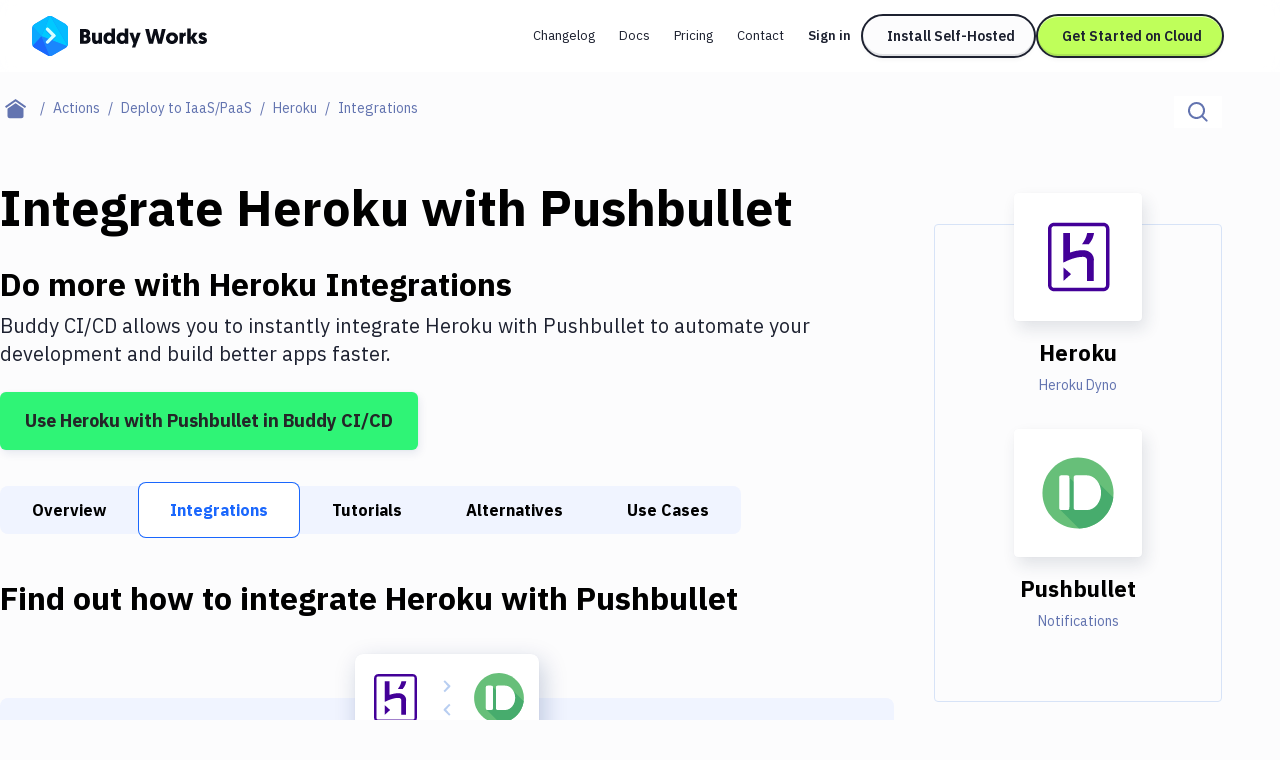

--- FILE ---
content_type: text/html; charset=utf-8
request_url: https://buddy.works/actions/heroku/integrations/pushbullet
body_size: 31302
content:
<!DOCTYPE html><html lang="en"><head><meta charSet="utf-8"/><meta name="viewport" content="width=device-width"/><meta name="twitter:card" content="summary_large_image"/><meta name="twitter:site" content="@useBuddy"/><meta property="og:type" content="website"/><meta property="og:image" content="https://buddy.works/assets/images/og-social-image.png?260924"/><meta property="og:image:alt" content="Buddy: The DevOps Automation Platform"/><meta property="og:image:width" content="1200"/><meta property="og:image:height" content="630"/><meta property="og:locale" content="en_US"/><meta property="og:site_name" content="Buddy"/><meta property="fb:admins" content="716216558"/><meta property="og:logo" content="https://buddy.works/assets/images/og-logo.png"/><meta name="twitter:image" content="https://buddy.works/assets/images/og-social-image.png?260924"/><title>Automate Heroku with Pushbullet Integration in 2 minutes with Buddy</title><meta name="robots" content="index,follow"/><meta name="description" content="Set up Heroku and Pushbullet with Git push triggers. Buddy&#x27;s CI/CD automation makes it easy to connect Discord and Telegram. It&#x27;s free."/><meta property="og:title" content="Automate Heroku with Pushbullet Integration in 2 minutes with Buddy"/><meta property="og:description" content="Set up Heroku and Pushbullet with Git push triggers. Buddy&#x27;s CI/CD automation makes it easy to connect Discord and Telegram. It&#x27;s free."/><meta property="og:url" content="https://buddy.works/actions/heroku/integrations/pushbullet"/><link rel="canonical" href="https://buddy.works/actions/heroku/integrations/pushbullet"/><script type="application/ld+json">{"@context":"https://schema.org","@type":"BreadcrumbList","itemListElement":[{"@type":"ListItem","position":1,"item":"https://buddy.works","name":"Home"},{"@type":"ListItem","position":2,"item":"https://buddy.works/actions","name":"Actions"},{"@type":"ListItem","position":3,"item":"https://buddy.works/actions/deploy-to-iaas","name":"Deploy to IaaS/PaaS"},{"@type":"ListItem","position":4,"item":"https://buddy.works/actions/heroku","name":"Heroku"},{"@type":"ListItem","position":5,"item":"https://buddy.works/actions/heroku/integrations","name":"Heroku Integrations"},{"@type":"ListItem","position":6,"item":"https://buddy.works/actions/heroku/integrations/pushbullet","name":"Pushbullet"}]}</script><meta name="next-head-count" content="22"/><script src="//accounts.google.com/gsi/client" async=""></script><script>
                        (function(w,d,s,l,i){w[l]=w[l]||[];w[l].push({'gtm.start':
                        new Date().getTime(),event:'gtm.js'});var f=d.getElementsByTagName(s)[0],
                        j=d.createElement(s),dl=l!='dataLayer'?'&l='+l:'';j.defer=true;j.src=
                        'https://www.googletagmanager.com/gtm.js?id='+i+dl;f.parentNode.insertBefore(j,f);
                        })(window,document,'script','dataLayer','GTM-TMPRB52');
                      </script><link rel="alternate" type="application/rss+xml" href="/rss.xml"/><script type="text/javascript">
                window.clientIp = "51.195.183.4";
                window.clientHeaders = {"host":"buddy.works","accept":"*/*","x-forwarded-for":"51.195.183.4, 64.252.85.126","user-agent":"Mozilla/5.0 (compatible; AhrefsBot/7.0; +http://ahrefs.com/robot/)","via":"2.0 75fc777220cf7fd1033cf4dbc22fb7de.cloudfront.net (CloudFront)","x-amz-cf-id":"87uojHLT5GFzzBGqY6yawpmPQwL7wjOKIDeZlb6gIi6Wzz_Io3kXfQ==","x-forwarded-proto":"https","accept-encoding":"identity","connection":"close","x-forwarded-host":"buddy.works","x-forwarded-port":"3001"};
                window.clientRemoteAddress = "::ffff:172.31.0.10";
              </script><link rel="preload" href="/_next/static/media/26d4368bf94c0ec4-s.p.woff2" as="font" type="font/woff2" crossorigin="anonymous" data-next-font="size-adjust"/><link rel="preload" href="/_next/static/media/d3ebbfd689654d3a-s.p.woff2" as="font" type="font/woff2" crossorigin="anonymous" data-next-font="size-adjust"/><link rel="preload" href="/_next/static/media/98e207f02528a563-s.p.woff2" as="font" type="font/woff2" crossorigin="anonymous" data-next-font="size-adjust"/><link rel="preload" href="/_next/static/media/db96af6b531dc71f-s.p.woff2" as="font" type="font/woff2" crossorigin="anonymous" data-next-font="size-adjust"/><link rel="preload" href="/_next/static/media/37786be940ec402b-s.p.woff2" as="font" type="font/woff2" crossorigin="anonymous" data-next-font="size-adjust"/><link rel="preload" href="/_next/static/css/7669e9c2f6053e57.css" as="style"/><link rel="stylesheet" href="/_next/static/css/7669e9c2f6053e57.css" data-n-g=""/><link rel="preload" href="/_next/static/css/c6e63bcc62c9a7c3.css" as="style"/><link rel="stylesheet" href="/_next/static/css/c6e63bcc62c9a7c3.css" data-n-p=""/><noscript data-n-css=""></noscript><script defer="" nomodule="" src="/_next/static/chunks/polyfills-42372ed130431b0a.js"></script><script src="/_next/static/chunks/webpack-d1c9e8447b19c52a.js" defer=""></script><script src="/_next/static/chunks/framework-9413e0497e5cfa8f.js" defer=""></script><script src="/_next/static/chunks/main-5d98804624454607.js" defer=""></script><script src="/_next/static/chunks/pages/_app-c01345fc34ad16b1.js" defer=""></script><script src="/_next/static/chunks/98388-f7c01e1926c25639.js" defer=""></script><script src="/_next/static/chunks/3773-bfbc18f9e29bd09a.js" defer=""></script><script src="/_next/static/chunks/25935-a23e8df154ba8863.js" defer=""></script><script src="/_next/static/chunks/80708-5d7bb03261cf4b16.js" defer=""></script><script src="/_next/static/chunks/77957-61838b3ec143b5b9.js" defer=""></script><script src="/_next/static/chunks/88601-f7544bf0e36c02e4.js" defer=""></script><script src="/_next/static/chunks/90836-6ac7affffd7ff521.js" defer=""></script><script src="/_next/static/chunks/pages/actions/%5Bid%5D/integrations/%5BintegrationId%5D-3315467f712bf42f.js" defer=""></script><script src="/_next/static/8NwV22ygeqticFNyVMwfr/_buildManifest.js" defer=""></script><script src="/_next/static/8NwV22ygeqticFNyVMwfr/_ssgManifest.js" defer=""></script></head><body><noscript>
                    <iframe src="https://www.googletagmanager.com/ns.html?id=GTM-TMPRB52" height="0" width="0" style="display:none;visibility:hidden"></iframe>
                  </noscript><div id="__next"><div class="font-ibm text-primary-800 __variable_c8daab"><header class="bg-white/80 backdrop-blur transition-shadow xl:space-y-8 z-50 w-full max-xl:fixed h-[72px] top-0 sticky"><div class="menu-container-inner mx-auto max-xl:border-b border-border h-full "><div class="flex justify-between h-full py-4 px-6 lg:px-8 items-center gap-1"><div class="flex gap-3 items-center grow"><div class="relative"><a aria-label="Go to homepage" href="/"><svg width="175" height="40" fill="none" xmlns="http://www.w3.org/2000/svg" class="max-xl:hidden"><path fill-rule="evenodd" clip-rule="evenodd" d="M15.336.728a5.413 5.413 0 0 1 5.422 0c3.41 1.966 9.21 5.318 12.62 7.285a5.438 5.438 0 0 1 2.716 4.702v14.57c0 1.94-1.04 3.732-2.716 4.703-3.41 1.966-9.21 5.318-12.62 7.284a5.412 5.412 0 0 1-5.421 0c-3.41-1.966-9.222-5.318-12.62-7.284A5.415 5.415 0 0 1 0 27.285v-14.57a5.415 5.415 0 0 1 2.716-4.702c3.399-1.967 9.211-5.32 12.62-7.285Z" fill="#1A86FD"></path><mask id="buddy-works_svg__a" style="mask-type:luminance" maskUnits="userSpaceOnUse" x="0" y="0" width="37" height="40"><path d="M15.336.728a5.413 5.413 0 0 1 5.422 0c3.41 1.966 9.21 5.318 12.62 7.285a5.438 5.438 0 0 1 2.716 4.702v14.57c0 1.94-1.04 3.732-2.716 4.703-3.41 1.966-9.21 5.318-12.62 7.284a5.412 5.412 0 0 1-5.421 0c-3.41-1.966-9.222-5.318-12.62-7.284A5.415 5.415 0 0 1 0 27.285v-14.57a5.415 5.415 0 0 1 2.716-4.702c3.399-1.967 9.211-5.32 12.62-7.285Z" fill="#fff"></path></mask><g mask="url(#buddy-works_svg__a)" fill-rule="evenodd" clip-rule="evenodd"><path d="m-.187 30.578 9.6-10.424 8.673 20.843L-.187 30.578Z" fill="#1A67FD"></path><path d="M9.413 20.154-.058 9.66l-.129 20.918 9.6-10.424Z" fill="#0DA7FE"></path><path d="M9.412 20.154 19.83-4.878-.059 9.66l9.471 10.494Z" fill="#05BBFF"></path><path d="m18.086-.689 18.052 31.265L9.413 20.154" fill="#00C9FF"></path><path d="m18.086 41.033 18.052-10.455L9.413 20.154l8.673 20.879Z" fill="#1A86FD"></path><path d="M36.138 30.576V7.226L18.086-.688l18.052 31.265Z" fill="#05BBFF"></path><path d="M14.306 13.09a1.62 1.62 0 0 1 2.291 0l6.444 6.445a1.63 1.63 0 0 1 0 2.304l-6.444 6.444a1.62 1.62 0 0 1-2.291 0 1.62 1.62 0 0 1 0-2.291l5.305-5.305-5.305-5.306a1.62 1.62 0 0 1 0-2.29Z" fill="#1A67FD" fill-opacity="0.5"></path><path d="M23.05 20.802a1.618 1.618 0 0 0 0-2.288 1.623 1.623 0 0 0-2.295 0l-6.45 6.45a1.618 1.618 0 0 0 0 2.289 1.622 1.622 0 0 0 2.294 0l6.45-6.451Z" fill="#D6FFFF"></path><path d="M16.602 12.066a1.627 1.627 0 0 0-2.3 0c-.63.63-.63 1.652 0 2.282l6.45 6.45a1.626 1.626 0 0 0 2.3.001c.63-.63.631-1.652 0-2.282l-6.45-6.451Z" fill="#D6FFFF"></path></g><path d="M170.499 27.985c-2.1 0-3.591-1.008-4.242-1.89l1.974-1.91c.588.524 1.323.965 2.436.965.672 0 .987-.21.987-.609 0-1.26-5.04-.714-5.04-4.725 0-2.12 1.848-3.402 4.242-3.402 2.1 0 3.297 1.008 3.948 1.89l-2.268 1.785c-.336-.336-.966-.86-1.827-.86-.504 0-.798.21-.798.545 0 1.386 5.082.588 5.082 4.578 0 2.247-1.974 3.633-4.494 3.633ZM165.657 16.687l-3.549 5.04 3.843 5.985h-4.116l-3.087-5.145v5.145h-3.507V12.53h3.507v8.59l2.982-4.432h3.927ZM153.831 16.414v3.57a3.69 3.69 0 0 0-.567-.042c-1.701 0-2.268 1.24-2.268 2.898v4.872h-3.507V16.687h3.423v1.47c.525-1.07 1.554-1.743 2.919-1.743ZM134.002 22.231c0-3.339 2.583-5.817 5.985-5.817 3.549 0 6.048 2.436 6.048 5.775 0 3.318-2.562 5.796-6.048 5.796-3.507 0-5.985-2.436-5.985-5.754Zm3.507 0c0 1.596 1.05 2.667 2.478 2.667 1.449 0 2.541-1.134 2.541-2.709 0-1.617-1.113-2.688-2.541-2.688-1.449 0-2.478 1.113-2.478 2.73ZM125.802 27.712l-2.373-9.24-2.373 9.24h-4.074l-3.822-14.7h3.843l2.226 10.353 2.583-10.353h3.234l2.583 10.353 2.226-10.353h3.843l-3.822 14.7h-4.074ZM108.73 16.687l-5.46 14.784h-3.319l1.492-4.116-4.117-10.668h3.76l1.953 6.342 2.037-6.342h3.654ZM92.79 22.231c0-1.743-.986-2.73-2.372-2.73-1.428 0-2.373 1.113-2.373 2.73 0 1.638.966 2.688 2.373 2.688 1.512 0 2.373-1.218 2.373-2.688Zm.127 5.481v-.86c-.315.356-1.365 1.133-2.982 1.133-3.171 0-5.397-2.394-5.397-5.775 0-3.423 2.016-5.796 5.208-5.796 1.68 0 2.709.84 2.94 1.113V12.53h3.507v15.183h-3.276ZM79.665 22.231c0-1.743-.987-2.73-2.373-2.73-1.427 0-2.373 1.113-2.373 2.73 0 1.638.966 2.688 2.374 2.688 1.511 0 2.372-1.218 2.372-2.688Zm.126 5.481v-.86c-.314.356-1.364 1.133-2.981 1.133-3.172 0-5.398-2.394-5.398-5.775 0-3.423 2.016-5.796 5.209-5.796 1.68 0 2.709.84 2.94 1.113V12.53h3.506v15.183h-3.275ZM63.549 16.687v6.573c0 1.029.609 1.575 1.449 1.575.966 0 1.512-.693 1.512-1.575v-6.573h3.507v11.025h-3.423v-1.134c-.42.651-1.386 1.407-2.772 1.407-3.444 0-3.78-2.94-3.78-5.187v-6.111h3.507ZM58.573 23.323c0 2.982-2.247 4.39-5.06 4.39h-5.419v-14.7h5.25c2.982 0 4.767 1.427 4.767 3.947 0 1.26-.588 2.478-1.596 3.045 1.45.61 2.058 1.806 2.058 3.318Zm-5.145-1.7h-1.764v3.002h1.743c.945 0 1.47-.672 1.47-1.512 0-.882-.504-1.49-1.449-1.49Zm-.273-5.545h-1.49v2.667h1.532c.82 0 1.26-.567 1.26-1.365 0-.777-.42-1.302-1.302-1.302Z" fill="#0A0D16"></path></svg><svg width="36" height="40" fill="none" xmlns="http://www.w3.org/2000/svg" class="xl:hidden"><mask id="buddy-mobile_svg__a" style="mask-type:alpha" maskUnits="userSpaceOnUse" x="0" y="0" width="36" height="40"><path d="M16.401.422a3.238 3.238 0 0 1 3.198 0L34.4 8.846A3.144 3.144 0 0 1 36 11.576v16.848c0 1.126-.61 2.167-1.599 2.73L19.6 39.578a3.238 3.238 0 0 1-3.198 0L1.6 31.154A3.144 3.144 0 0 1 0 28.424V11.576c0-1.126.61-2.167 1.599-2.73L16.4.422Z" fill="#0DA7FE"></path></mask><g mask="url(#buddy-mobile_svg__a)"><path fill-rule="evenodd" clip-rule="evenodd" d="M16.401.422a3.238 3.238 0 0 1 3.198 0L34.4 8.846A3.144 3.144 0 0 1 36 11.576v16.848c0 1.126-.61 2.167-1.599 2.73L19.6 39.578a3.238 3.238 0 0 1-3.198 0L1.6 31.154A3.144 3.144 0 0 1 0 28.424V11.576c0-1.126.61-2.167 1.599-2.73L16.4.422Z" fill="#0DA7FE"></path></g><mask id="buddy-mobile_svg__b" style="mask-type:alpha" maskUnits="userSpaceOnUse" x="0" y="0" width="36" height="40"><path d="M16.401.422a3.238 3.238 0 0 1 3.198 0L34.4 8.846A3.144 3.144 0 0 1 36 11.576v16.848c0 1.126-.61 2.167-1.599 2.73L19.6 39.578a3.238 3.238 0 0 1-3.198 0L1.6 31.154A3.144 3.144 0 0 1 0 28.424V11.576c0-1.126.61-2.167 1.599-2.73L16.4.422Z" fill="#1A67FD"></path></mask><g mask="url(#buddy-mobile_svg__b)"><path fill-rule="evenodd" clip-rule="evenodd" d="M0 30.246 9.349 20 18 40.488 0 30.246Z" fill="#1A67FD"></path></g><mask id="buddy-mobile_svg__c" style="mask-type:alpha" maskUnits="userSpaceOnUse" x="0" y="0" width="36" height="40"><path d="M16.401.422a3.238 3.238 0 0 1 3.198 0L34.4 8.846A3.144 3.144 0 0 1 36 11.576v16.848c0 1.126-.61 2.167-1.599 2.73L19.6 39.578a3.238 3.238 0 0 1-3.198 0L1.6 31.154A3.144 3.144 0 0 1 0 28.424V11.576c0-1.126.61-2.167 1.599-2.73L16.4.422Z" fill="#0DA7FE"></path></mask><g mask="url(#buddy-mobile_svg__c)"><path fill-rule="evenodd" clip-rule="evenodd" d="M9.349 20 .126 9.685 0 30.246 9.349 20Z" fill="#0DA7FE"></path></g><mask id="buddy-mobile_svg__d" style="mask-type:alpha" maskUnits="userSpaceOnUse" x="0" y="0" width="36" height="40"><path d="M16.401.422a3.238 3.238 0 0 1 3.198 0L34.4 8.846A3.144 3.144 0 0 1 36 11.576v16.848c0 1.126-.61 2.167-1.599 2.73L19.6 39.578a3.238 3.238 0 0 1-3.198 0L1.6 31.154A3.144 3.144 0 0 1 0 28.424V11.576c0-1.126.61-2.167 1.599-2.73L16.4.422Z" fill="#05BBFF"></path></mask><g mask="url(#buddy-mobile_svg__d)"><path fill-rule="evenodd" clip-rule="evenodd" d="M9.349 20 18-.488.126 9.685 9.349 20Z" fill="#05BBFF"></path></g><mask id="buddy-mobile_svg__e" style="mask-type:alpha" maskUnits="userSpaceOnUse" x="0" y="0" width="36" height="40"><path d="M16.401.422a3.238 3.238 0 0 1 3.198 0L34.4 8.846A3.144 3.144 0 0 1 36 11.576v16.848c0 1.126-.61 2.167-1.599 2.73L19.6 39.578a3.238 3.238 0 0 1-3.198 0L1.6 31.154A3.144 3.144 0 0 1 0 28.424V11.576c0-1.126.61-2.167 1.599-2.73L16.4.422Z" fill="#00C9FF"></path></mask><g mask="url(#buddy-mobile_svg__e)"><path fill-rule="evenodd" clip-rule="evenodd" d="m18-.488 18 30.732L9.35 20" fill="#00C9FF"></path></g><mask id="buddy-mobile_svg__f" style="mask-type:alpha" maskUnits="userSpaceOnUse" x="0" y="0" width="36" height="40"><path d="M16.401.422a3.238 3.238 0 0 1 3.198 0L34.4 8.846A3.144 3.144 0 0 1 36 11.576v16.848c0 1.126-.61 2.167-1.599 2.73L19.6 39.578a3.238 3.238 0 0 1-3.198 0L1.6 31.154A3.144 3.144 0 0 1 0 28.424V11.576c0-1.126.61-2.167 1.599-2.73L16.4.422Z" fill="#1A86FD"></path></mask><g mask="url(#buddy-mobile_svg__f)"><path fill-rule="evenodd" clip-rule="evenodd" d="m18 40.522 18-10.276L9.35 20 18 40.522Z" fill="#1A86FD"></path></g><mask id="buddy-mobile_svg__g" style="mask-type:alpha" maskUnits="userSpaceOnUse" x="0" y="0" width="36" height="40"><path d="M16.401.422a3.238 3.238 0 0 1 3.198 0L34.4 8.846A3.144 3.144 0 0 1 36 11.576v16.848c0 1.126-.61 2.167-1.599 2.73L19.6 39.578a3.238 3.238 0 0 1-3.198 0L1.6 31.154A3.144 3.144 0 0 1 0 28.424V11.576c0-1.126.61-2.167 1.599-2.73L16.4.422Z" fill="#05BBFF"></path></mask><g mask="url(#buddy-mobile_svg__g)"><path fill-rule="evenodd" clip-rule="evenodd" d="M36 30.244V9.756L18-.488l18 30.732Z" fill="#05BBFF"></path></g><path fill-rule="evenodd" clip-rule="evenodd" d="m21.805 18.271 2.285 2.252-1.134 1.118-1.151 1.135-6.433 6.34-2.285-2.252 6.433-6.34-6.433-6.34 2.285-2.253 6.433 6.34Z" fill="#1A67FD" fill-opacity="0.5"></path><path fill-rule="evenodd" clip-rule="evenodd" d="m24.09 19.513-2.285-2.253-8.718 8.593 2.285 2.253 8.718-8.593Z" fill="#D6FFFF"></path><path fill-rule="evenodd" clip-rule="evenodd" d="m15.372 10.92-2.285 2.252 8.718 8.593 2.285-2.252-8.718-8.593Z" fill="#D6FFFF"></path></svg></a></div></div><div class="flex"><div class="flex transition-transform duration-500 gap-1 max-xl:h-0 max-xl:opacity-0 max-xl:-translate-x-full"><nav aria-label="main" itemscope="" itemType="http://schema.org/SiteNavigationElement" class="grid xl:flex gap-0.5 hidden"><a itemProp="url" class="whitespace-nowrap inline-block self-center text-new-custom-sm lg:text-[0.8125rem] transition-colors text-primary-800 px-3 py-2 rounded-[2.75rem] hover:bg-background-300 focus-visible:bg-background-300 max-xl:font-semibold  " href="/blog/changelog">Changelog</a><a itemProp="url" class="whitespace-nowrap inline-block self-center text-new-custom-sm lg:text-[0.8125rem] transition-colors text-primary-800 px-3 py-2 rounded-[2.75rem] hover:bg-background-300 focus-visible:bg-background-300 max-xl:font-semibold  " href="/docs/basics/workflows">Docs</a><a itemProp="url" class="whitespace-nowrap inline-block self-center text-new-custom-sm lg:text-[0.8125rem] transition-colors text-primary-800 px-3 py-2 rounded-[2.75rem] hover:bg-background-300 focus-visible:bg-background-300 max-xl:font-semibold  " href="/pricing">Pricing</a><a itemProp="url" class="whitespace-nowrap inline-block self-center text-new-custom-sm lg:text-[0.8125rem] transition-colors text-primary-800 px-3 py-2 rounded-[2.75rem] hover:bg-background-300 focus-visible:bg-background-300 max-xl:font-semibold  " href="/contact">Contact</a></nav><div class="max-xl:w-full w-[452px] relative flex"><div class="gap-3 flex transition-opacity opacity-0 w-0 h-0 "><a href="https://buddy.works/sign-in" itemProp="url" class="whitespace-nowrap inline-block self-center text-new-custom-sm lg:text-[0.8125rem] transition-colors text-primary-800 px-3 py-2 rounded-[2.75rem] hover:bg-background-300 focus-visible:bg-background-300 max-xl:font-semibold lg:font-semibold w-[65px]">Sign in</a><a href="/self-hosted" class="relative whitespace-nowrap block text-center font-ibm border-2 border-primary-800 rounded-[56px] text-primary-800 font-semibold leading-8 transition-shadow hover:shadow-none focus-visible:shadow-none
        bg-background-100 shadow-button-default
        py-1 px-6 text-sm
        
        max-xl:hidden max-xl-auto w-[175px]">Install Self-Hosted</a><div class="max-xl:hidden"><a href="https://buddy.works/sign-up" class="relative whitespace-nowrap block text-center font-ibm border-2 border-primary-800 rounded-[56px] text-primary-800 font-semibold leading-8 transition-shadow hover:shadow-none focus-visible:shadow-none
        bg-green shadow-button-green
        py-1 px-6 text-sm
        
        max-xl:w-full w-[188px]">Get Started on Cloud</a></div></div><div class="gap-3 flex transition-opacity opacity-0 w-0 h-0"></div></div><div class=" transition-opacity duration-1000 hidden opacity-0"><a class="text-primary-600/75 block" href="/about">About</a><a href="https://x.com/useBuddy" target="_blank" rel="noreferrer noopener" class="text-primary-600/75 block">X (Twitter)</a><a href="mailto:support@buddy.works" class="text-primary-600/75 block">support@buddy.works</a></div></div><button type="button" class="h-10 w-10 grid items-center justify-center group xl:hidden shadow-[0_-3px_0_0_inset] shadow-primary-800/[12%] focus-visible:shadow-none border-2 border-primary-800 rounded-full z-20" aria-label="Toggle menu"><span class="block w-[18px] transition-all ease-in-out duration-300 relative bg-body  h-px"><span class="block w-3 h-px left-[3px] transition-all ease-in-out duration-300 absolute bg-body bg-body top-[-6px]"></span><span class="block w-3 h-px left-[3px] transition-all ease-in-out duration-300 absolute bg-body bg-body bottom-[-6px]"></span></span></button></div></div></div><div class="navbar-shadow-colors transition-opacity duration-150 ease-linear mx-auto w-full max-w-screen-custom-xl absolute left-0 right-0 bottom-0 pointer-events-none max-lg:before:content-none before:absolute before:left-0 before:right-0 before:h-2 before:-bottom-2 before:rounded-bl-full before:rounded-br-full before:custom-xl:-bottom-4 before:custom-xl:h-4 opacity-0"></div></header><div class="max-xl:mt-18"><main><div class="container-full md:mt-6 mb-4 md:mb-12"><div class="flex flex-col md:flex-row md:justify-between"><nav aria-label="breadcrumbs" class="order-2 md:order-1 md:max-w-3/5 lg:max-w-4/5"><ul class="flex flex-1 items-center text-sm leading-6"><li class="whitespace-nowrap"><a class="flex after:content-[&#x27;/&#x27;] items-center group after:block after:text-text text-primary after:px-2" aria-label="Home page" href="/"><span class="text-text group-focus-visible:text-primary"><svg viewBox="0 0 22 20" xmlns="http://www.w3.org/2000/svg" fill-rule="evenodd" clip-rule="evenodd" stroke-linejoin="round" stroke-miterlimit="2" class="w-[22px] ml-[14px] md:mx-[5px]"><path d="m10.573 4.216 8 5.456v7.53a2.009 2.009 0 0 1-2 1.998h-12c-1.097 0-2-.902-2-1.998v-7.53l8-5.456zm0-4.216 10.573 7.392L20 9.031l-9.427-6.594-9.427 6.594L0 7.392 10.573 0z" fill="currentColor"></path></svg></span></a></li><li class="whitespace-nowrap"><a class="flex after:content-[&#x27;/&#x27;] items-center group after:block after:text-text text-primary after:px-2" href="/actions"><span class="text-text effect-underline">Actions</span></a></li><li class="whitespace-nowrap"><a class="flex after:content-[&#x27;/&#x27;] items-center group after:block after:text-text text-primary after:px-2" href="/actions/deploy-to-iaas"><span class="text-text effect-underline">Deploy to IaaS/PaaS</span></a></li><li class="whitespace-nowrap"><a class="flex after:content-[&#x27;/&#x27;] items-center group after:block after:text-text text-primary after:px-2" href="/actions/heroku"><span class="text-text effect-underline">Heroku</span></a></li><li class="text-text overflow-hidden overflow-ellipsis whitespace-nowrap capitalize">Integrations</li></ul></nav><div class="relative order-1 md:order-2 mb-4 md:mb-0"><div class="flex w-full md:w-auto border-b border-disabled md:border-b-0 "><label for="search-input" aria-label="Click to search" class="h-12 p-[14px] md:py-0 md:h-8 bg-white flex items-center w-full md:w-auto relative cursor-pointer "><span class="flex items-center"><svg width="20" height="20" xmlns="http://www.w3.org/2000/svg" xmlns:xlink="http://www.w3.org/1999/xlink" class="text-text"><defs><path d="M8.5 0a8.5 8.5 0 0 1 6.676 13.762l4.19 4.19c.36.36.389.923.082 1.317l-.084.095c-.39.39-1.027.387-1.412.002l-4.19-4.19A8.5 8.5 0 1 1 8.5 0zm0 2a6.5 6.5 0 1 0 0 13 6.5 6.5 0 0 0 0-13z" id="magnifier_svg__a"></path></defs><use fill="currentColor" xlink:href="#magnifier_svg__a" fill-rule="evenodd"></use></svg></span><input aria-label="Search" id="search-input" class="transition-width duration-300 focus-visible:outline-none ease-linear text-base placeholder-text text-text h-full ml-3 md:ml-0 w-full md:w-0" type="text" placeholder="Search..." data-index="stage_guides" autoComplete="off" value=""/></label></div></div></div></div><div class="container mb-40 custom-lg:grid gap-10 custom-lg:grid-cols-action-main-layout"><aside class="custom-lg:hidden pt-12 fixed custom-lg:pt-0 top-0 z-50 custom-lg:z-0 bg-white left-0 h-full sidebar-translate transition-all ease-in-out duration-300 custom-lg:static custom-lg:bg-transparent  w-0 custom-lg:w-full"><div class="overflow-y-scroll remove-scrollbar h-screen "><div class="transition-all ease-in-out duration-300 relative remove-scrollbar overflow-y-scroll  max-h-max "><h2 class="font-geomanist text-2xl lg:text-custom-4xl lg:leading-10 text-black font-bold mb-6 ml-6 custom-lg:ml-0 whitespace-nowrap mt-16">Filter By Category</h2><nav class="mb-14 ml-6 custom-lg:ml-0"><ul><li class="mb-4"><a class="hover:shadow-underline whitespace-nowrap focus-visible:shadow-underline text-body transition-shadow false" href="/actions">All</a></li><li class="mb-4"><a class="hover:shadow-underline whitespace-nowrap focus-visible:shadow-underline text-body transition-shadow false" href="/actions/transfer">Deploy to Server</a></li><li class="mb-4"><a class="hover:shadow-underline whitespace-nowrap focus-visible:shadow-underline text-body transition-shadow font-bold shadow-underline" href="/actions/deploy-to-iaas">Deploy to IaaS/PaaS</a></li><li class="mb-4"><a class="hover:shadow-underline whitespace-nowrap focus-visible:shadow-underline text-body transition-shadow false" href="/actions/amazon-web-services">Amazon Web Services</a></li><li class="mb-4"><a class="hover:shadow-underline whitespace-nowrap focus-visible:shadow-underline text-body transition-shadow false" href="/actions/digitalocean">DigitalOcean</a></li><li class="mb-4"><a class="hover:shadow-underline whitespace-nowrap focus-visible:shadow-underline text-body transition-shadow false" href="/actions/google-cloud-platform">Google Cloud Platform</a></li><li class="mb-4"><a class="hover:shadow-underline whitespace-nowrap focus-visible:shadow-underline text-body transition-shadow false" href="/actions/build-actions">Build Actions</a></li><li class="mb-4"><a class="hover:shadow-underline whitespace-nowrap focus-visible:shadow-underline text-body transition-shadow false" href="/actions/build-tools">Build Tools &amp; Task Runners</a></li><li class="mb-4"><a class="hover:shadow-underline whitespace-nowrap focus-visible:shadow-underline text-body transition-shadow false" href="/actions/services">Services</a></li><li class="mb-4"><a class="hover:shadow-underline whitespace-nowrap focus-visible:shadow-underline text-body transition-shadow false" href="/actions/static-site-generators">Static Site Generators</a></li><li class="mb-4"><a class="hover:shadow-underline whitespace-nowrap focus-visible:shadow-underline text-body transition-shadow false" href="/actions/download">Download</a></li><li class="mb-4"><a class="hover:shadow-underline whitespace-nowrap focus-visible:shadow-underline text-body transition-shadow false" href="/actions/docker">Docker</a></li><li class="mb-4"><a class="hover:shadow-underline whitespace-nowrap focus-visible:shadow-underline text-body transition-shadow false" href="/actions/kubernetes">Kubernetes</a></li><li class="mb-4"><a class="hover:shadow-underline whitespace-nowrap focus-visible:shadow-underline text-body transition-shadow false" href="/actions/android">Android</a></li><li class="mb-4"><a class="hover:shadow-underline whitespace-nowrap focus-visible:shadow-underline text-body transition-shadow false" href="/actions/setup">Setup</a></li><li class="mb-4"><a class="hover:shadow-underline whitespace-nowrap focus-visible:shadow-underline text-body transition-shadow false" href="/actions/devops">DevOps</a></li><li class="mb-4"><a class="hover:shadow-underline whitespace-nowrap focus-visible:shadow-underline text-body transition-shadow false" href="/actions/version-control">Delivery to Version Control</a></li><li class="mb-4"><a class="hover:shadow-underline whitespace-nowrap focus-visible:shadow-underline text-body transition-shadow false" href="/actions/code-quality">Code Quality &amp; Review</a></li><li class="mb-4"><a class="hover:shadow-underline whitespace-nowrap focus-visible:shadow-underline text-body transition-shadow false" href="/actions/notifications">Notifications</a></li><li class="mb-4"><a class="hover:shadow-underline whitespace-nowrap focus-visible:shadow-underline text-body transition-shadow false" href="/actions/performance-monitoring">Performance &amp; App Monitoring</a></li><li class="mb-4"><a class="hover:shadow-underline whitespace-nowrap focus-visible:shadow-underline text-body transition-shadow false" href="/actions/uptime-monitoring">Uptime Monitoring</a></li><li class="mb-4"><a class="hover:shadow-underline whitespace-nowrap focus-visible:shadow-underline text-body transition-shadow false" href="/actions/git-hosting-services">Git Hosting Services</a></li><li class="mb-4"><a class="hover:shadow-underline whitespace-nowrap focus-visible:shadow-underline text-body transition-shadow false" href="/actions/virtual-machine">Virtual Machine</a></li></ul></nav></div></div></aside><div class="sidebar-overlay "><article class="mb-8"><h1 class="font-geomanist text-2xl custom-xl:text-custom-5xl md:leading-[64px] text-black font-black mb-6">Integrate <!-- -->Heroku<!-- --> with <!-- -->Pushbullet</h1><p class="font-geomanist text-2xl lg:text-custom-4xl lg:leading-10 text-black font-bold mb-2">Do more with <!-- -->Heroku<!-- --> Integrations</p><p class="mb-6 text-xl leading-7">Buddy CI/CD allows you to instantly integrate <!-- -->Heroku<!-- --> with <!-- -->Pushbullet<!-- --> to automate your development and build better apps faster.</p><a href="https://buddy.works/sign-up" class="inline-flex items-center justify-center font-bold border-[1px] shadow-custom-s transition-shadow hover:shadow-custom-xl focus-visible:shadow-custom-xl py-3 px-6 xl:text-lg xl:leading-8     bg-custom-success text-body border-transparent rounded-md text-center ">Use <!-- -->Heroku<!-- --> with <!-- -->Pushbullet<!-- --> in Buddy CI/CD</a></article><div class="relative h-12 md:h-14 flex items-center w-full mb-10 after:absolute after:left-3/4 after:-right-4 after:top-0 after:bottom-0 after:bg-gradient-to-r after:from-transparent after:to-white md:after:hidden after:pointer-events-none"><div class="relative flex items-center w-full h-12 md:h-14 remove-scrollbar undefined  indiana-scroll-container"><a class="px-4 xl:px-8 z-0 font-bold first-of-type:rounded-l-lg last-of-type:rounded-r-lg whitespace-nowrap focus-visible:text-primary text-black leading-10 h-10 md:h-12 md:leading-[48px] bg-gray-lighter" href="/actions/heroku">Overview</a><a class="px-4 xl:px-8 z-0 font-bold first-of-type:rounded-l-lg last-of-type:rounded-r-lg whitespace-nowrap focus-visible:text-primary bg-white ring-1 ring-inset outline-offset-0 ring-primary text-primary leading-[48px] h-12 md:h-14 md:leading-[56px] rounded-lg" href="/actions/heroku/integrations">Integrations</a><a class="px-4 xl:px-8 z-0 font-bold first-of-type:rounded-l-lg last-of-type:rounded-r-lg whitespace-nowrap focus-visible:text-primary text-black leading-10 h-10 md:h-12 md:leading-[48px] bg-gray-lighter" href="/actions/heroku/tutorials">Tutorials</a><a class="px-4 xl:px-8 z-0 font-bold first-of-type:rounded-l-lg last-of-type:rounded-r-lg whitespace-nowrap focus-visible:text-primary text-black leading-10 h-10 md:h-12 md:leading-[48px] bg-gray-lighter" href="/actions/heroku/alternatives">Alternatives</a><a class="px-4 xl:px-8 z-0 font-bold first-of-type:rounded-l-lg last-of-type:rounded-r-lg whitespace-nowrap focus-visible:text-primary text-black leading-10 h-10 md:h-12 md:leading-[48px] bg-gray-lighter" href="/actions/heroku/use-cases">Use Cases</a></div></div><section class="mb-20 custom-lg:mb-0"><h2 class="font-geomanist text-2xl lg:text-custom-4xl lg:leading-10 text-black font-bold mb-20">Find out how to integrate <!-- -->Heroku<!-- --> with <!-- -->Pushbullet</h2><div class="relative mb-12 pt-20 px-6 pb-8 lg:px-8 lg:pb-16 bg-gray-lighter rounded-lg"><div class="flex w-full justify-center absolute left-0 -top-11"><div class="flex justify-center py-4 mx-auto bg-white rounded-lg shadow-custom-l"><div class="w-14 h-14 mx-3 flex items-center justify-center"></div><div class="flex flex-col justify-center items-center text-light-blue"><svg viewBox="0 0 32 32" xmlns="http://www.w3.org/2000/svg" fill-rule="evenodd" clip-rule="evenodd" stroke-linejoin="round" stroke-miterlimit="2" class="rotate-180 w-6"><path d="M20.667 21.754 18.8 23.667l-7.466-7.652.34-.348-.34-.348L18.8 7.667l1.867 1.913-5.94 6.086 5.94 6.088z" fill="currentColor"></path></svg><svg viewBox="0 0 32 32" xmlns="http://www.w3.org/2000/svg" fill-rule="evenodd" clip-rule="evenodd" stroke-linejoin="round" stroke-miterlimit="2" class="w-6"><path d="M20.667 21.754 18.8 23.667l-7.466-7.652.34-.348-.34-.348L18.8 7.667l1.867 1.913-5.94 6.086 5.94 6.088z" fill="currentColor"></path></svg></div><div class="w-14 h-14 mx-3 flex items-center justify-center"></div></div></div><p class="my-5">In a matter of minutes and without a single line of code, Buddy allows you to connect <!-- -->Heroku<!-- --> and <!-- -->Pushbullet<!-- -->. Are you ready to find your productivity superpowers?</p><div class="relative pl-4 mb-10"><span class="w-[2px] h-full absolute top-3 left-0  bg-light-blue"></span><div class="mb-6"><p class="text-xl leading-8 font-bold mb-2 relative before:absolute before:left-[-19px] before:bg-primary before:h-2 before:w-2 before:rounded-full flex items-center">When this happens...</p><div class="flex items-center"><div class="grid justify-items-center mr-3"><figure class="bg-timeline-ring flex justify-center items-center h-12 w-12 md:h-20 md:w-20 bg-no-repeat bg-contain"></figure></div><p class="text-ellipsis overflow-hidden text-sm md:text-xl whitespace-nowrap ">GitHub Push / Bitbucket Push / Git Push</p></div></div><div class="mb-6"><p class="text-xl leading-8 font-bold mb-2 relative before:absolute before:left-[-19px] before:bg-primary before:h-2 before:w-2 before:rounded-full flex items-center">Then do this...</p><div class="flex items-center"><div class="grid justify-items-center mr-3"><figure class="bg-timeline-ring flex justify-center items-center h-12 w-12 md:h-20 md:w-20 bg-no-repeat bg-contain"></figure></div><p class="text-ellipsis overflow-hidden text-sm md:text-xl whitespace-nowrap ">Heroku</p></div><div class="flex items-center"><div class="grid justify-items-center mr-3"><svg viewBox="0 0 32 32" xmlns="http://www.w3.org/2000/svg" fill-rule="evenodd" clip-rule="evenodd" stroke-linejoin="round" stroke-miterlimit="2" class="text-light-blue -rotate-90 w-5 md:w-6 inline-block"><path d="M20.667 21.754 18.8 23.667l-7.466-7.652.34-.348-.34-.348L18.8 7.667l1.867 1.913-5.94 6.086 5.94 6.088z" fill="currentColor"></path></svg><figure class="bg-timeline-ring flex justify-center items-center h-12 w-12 md:h-20 md:w-20 bg-no-repeat bg-contain"></figure></div><p class="text-ellipsis overflow-hidden text-sm md:text-xl whitespace-nowrap mt-5">Pushbullet</p></div></div></div><div class="text-center"><a href="https://buddy.works/sign-up" class="inline-flex items-center justify-center font-bold border-[1px] shadow-custom-s transition-shadow hover:shadow-custom-xl focus-visible:shadow-custom-xl py-3 px-6 xl:text-lg xl:leading-8     bg-primary text-white focus-visible:border-primary-darker border-transparent rounded-md text-center ">Try It - Get Started Free Now!</a></div></div><div><p class="mb-4">Automate building with Heroku and Pushbullet on every push to GitHub, recurrently or manually. 
Set up the Continuous Integration and Delivery (CI/CD) workflow with GitHub, Heroku, Pushbullet and Buddy in minutes. Build test &amp; deploy instantly. Turn DevOps into NoOps with Buddy’s automation.</p><h2 id="how-it-works" class="font-geomanist text-2xl lg:text-custom-4xl lg:leading-10 text-black font-bold flex w-full items-center scroll-mt-custom group mt-10 mb-4">How it Works<span class="transition-opacity ml-2 opacity-0 focus-within:opacity-100 group-hover:opacity-100"><a class="text-text hover:text-primary" href="#how-it-works" title="Copy link"><svg width="32" height="32" viewBox="0 0 32 32" fill="none" xmlns="http://www.w3.org/2000/svg"><rect x="0.5" y="0.5" width="31" height="31" rx="3.5" stroke="#CFCDC8"></rect><path fill-rule="evenodd" clip-rule="evenodd" d="M20 15L20 13L19 13L19 11L17 11L17 10L15 10L13 10L11 10L9 10L9 11L7 11L7 13L6 13L6 15L6 17L7 17L7 19L9 19L9 20L11 20L11 18L9 18L9 17L8 17L8 15L8 13L9 13L9 12L11 12L13 12L15 12L17 12L17 13L18 13L18 15L18 17L17 17L17 18L15 18L15 20L17 20L17 19L19 19L19 17L20 17L20 15Z" fill="#1D2130"></path><path fill-rule="evenodd" clip-rule="evenodd" d="M26 18L26 16L25 16L25 14L23 14L23 13L21 13L21 15L23 15L23 16L24 16L24 18L24 20L23 20L23 21L21 21L19 21L17 21L15 21L15 20L14 20L14 18L14 16L15 16L15 15L17 15L17 13L15 13L15 14L13 14L13 16L12 16L12 18L12 20L13 20L13 22L15 22L15 23L17 23L19 23L21 23L23 23L23 22L25 22L25 20L26 20L26 18Z" fill="#1D2130"></path></svg></a></span></h2><ul class="list-disc pl-6 marker:text-body mb-6"><li class="mb-2">As soon as a push to GitHub is detected, Buddy triggers the Heroku action</li><li class="mb-2">The pipeline can be also triggered manually or recurrently</li><li class="mb-2">Once the Heroku has finished, Buddy automatically triggers Pushbullet</li><li class="mb-2">Any generated artifacts will be saved to the pipeline filesystem</li></ul></div></section></div><aside><div class="sticky top-40"><article class="border-[1px] border-custom-border rounded mt-12 mb-10 px-4 pb-9"><div class=""><figure class="mb-4 w-32 h-32 mx-auto bg-white rounded flex items-center justify-center shadow-custom -mt-8"></figure><div class="flex flex-col items-center text-center"><h2 class="font-geomanist text-xl lg:text-custom-xl leading-8 text-black font-bold mb-1 text-center">Heroku</h2><p class="text-sm leading-6 mb-8 text-text">Heroku Dyno</p></div></div><div class=""><figure class="mb-4 w-32 h-32 mx-auto bg-white rounded flex items-center justify-center shadow-custom "></figure><div class="flex flex-col items-center text-center"><h2 class="font-geomanist text-xl lg:text-custom-xl leading-8 text-black font-bold mb-1 text-center">Pushbullet</h2><p class="text-sm leading-6 mb-8 text-text">Notifications</p></div></div></article></div></aside></div></main></div><footer class="font-ibm text-primary-800 text-new-custom-sm bg-background-100 pt-18  border-t border-border"><div class="new-main-container px-6 xl:px-0 xl:min-w-min xl:w-[calc(100%-64px)] flex flex-col lg:block"><div class=""><div class="flex gap-x-8"><nav class="grow mb-12 md:mb-8 w-1/2" aria-label="Resources"><div class="relative z-2 after:-z-1 after:absolute after:w-full after:bg-stripe after:bg-repeat-x pr-2 after:bottom-0 flex bg-background-100 after:h-full font-medium leading-6 mb-4 !pb-0"><div class="inline-block pr-3 py-0.5 bg-background-100 relative !py-0"><div class="relative"><p class="pr-1">Resources</p></div></div></div><div class="grid md:grid-cols-2"><ul><li><a rel="noopener" href="/docs/basics/workflows"><span class="md:whitespace-nowrap effect-underline inline-block text-body effect-underline--dark effect-underline--primary-800 text-sm md:text-new-custom-xs leading-6 text-primary-800">Docs</span></a></li><li><a href="/docs/api/getting-started/overview"><span class="md:whitespace-nowrap effect-underline inline-block text-body effect-underline--dark effect-underline--primary-800 text-sm md:text-new-custom-xs leading-6 text-primary-800">API</span></a></li><li><a href="/docs/api/terraform"><span class="md:whitespace-nowrap effect-underline inline-block text-body effect-underline--dark effect-underline--primary-800 text-sm md:text-new-custom-xs leading-6 text-primary-800">Terraform</span></a></li><li><a href="/guides"><span class="md:whitespace-nowrap effect-underline inline-block text-body effect-underline--dark effect-underline--primary-800 text-sm md:text-new-custom-xs leading-6 text-primary-800">Guides</span></a></li></ul><ul><li><a href="/self-hosted"><span class="md:whitespace-nowrap effect-underline inline-block text-body effect-underline--dark effect-underline--primary-800 text-sm md:text-new-custom-xs leading-6 text-primary-800">Download Self-Hosted</span></a></li><li><a href="/security"><span class="md:whitespace-nowrap effect-underline inline-block text-body effect-underline--dark effect-underline--primary-800 text-sm md:text-new-custom-xs leading-6 text-primary-800">Security</span></a></li><li><a href="/blog"><span class="md:whitespace-nowrap effect-underline inline-block text-body effect-underline--dark effect-underline--primary-800 text-sm md:text-new-custom-xs leading-6 text-primary-800">Blog</span></a></li><li><a href="/tutorials"><span class="md:whitespace-nowrap effect-underline inline-block text-body effect-underline--dark effect-underline--primary-800 text-sm md:text-new-custom-xs leading-6 text-primary-800">Tutorials</span></a></li></ul></div></nav><nav class="grow mb-12 md:mb-8 w-1/2" aria-label="Company"><div class="relative z-2 after:-z-1 after:absolute after:w-full after:bg-stripe after:bg-repeat-x pr-2 after:bottom-0 flex bg-background-100 after:h-full font-medium leading-6 mb-4 !pb-0"><div class="inline-block pr-3 py-0.5 bg-background-100 relative !py-0"><div class="relative"><p class="pr-1">Company</p></div></div></div><div class="grid md:grid-cols-3"><ul><li><a href="/about"><span class="md:whitespace-nowrap effect-underline inline-block text-body effect-underline--dark effect-underline--primary-800 text-sm md:text-new-custom-xs leading-6 text-primary-800">About</span></a></li><li><a href="/customers"><span class="md:whitespace-nowrap effect-underline inline-block text-body effect-underline--dark effect-underline--primary-800 text-sm md:text-new-custom-xs leading-6 text-primary-800">Customers</span></a></li><li><a href="/contact"><span class="md:whitespace-nowrap effect-underline inline-block text-body effect-underline--dark effect-underline--primary-800 text-sm md:text-new-custom-xs leading-6 text-primary-800">Support</span></a></li><li><a href="https://x.com/useBuddy"><span class="md:whitespace-nowrap effect-underline inline-block text-body effect-underline--dark effect-underline--primary-800 text-sm md:text-new-custom-xs leading-6 text-primary-800">X (Twitter)</span></a></li></ul><ul><li><a href="/disclosure-policy"><span class="md:whitespace-nowrap effect-underline inline-block text-body effect-underline--dark effect-underline--primary-800 text-sm md:text-new-custom-xs leading-6 text-primary-800">Responsible Disclosure</span></a></li><li><a href="/gdpr"><span class="md:whitespace-nowrap effect-underline inline-block text-body effect-underline--dark effect-underline--primary-800 text-sm md:text-new-custom-xs leading-6 text-primary-800">GDPR</span></a></li><li><a href="/terms-of-service"><span class="md:whitespace-nowrap effect-underline inline-block text-body effect-underline--dark effect-underline--primary-800 text-sm md:text-new-custom-xs leading-6 text-primary-800">Terms of Service</span></a></li><li><a href="/privacy-policy"><span class="md:whitespace-nowrap effect-underline inline-block text-body effect-underline--dark effect-underline--primary-800 text-sm md:text-new-custom-xs leading-6 text-primary-800">Privacy Policy</span></a></li></ul><div class="pl-10 mt-2 max-md:hidden"><img alt="SOC2" loading="lazy" width="261" height="260" decoding="async" data-nimg="1" class="w-[131px]" style="color:transparent" srcSet="/_next/image?url=%2Fassets%2Fimages%2Fnew%2Fsoc2-new.png&amp;w=355&amp;q=75 1x, /_next/image?url=%2Fassets%2Fimages%2Fnew%2Fsoc2-new.png&amp;w=640&amp;q=75 2x" src="/_next/image?url=%2Fassets%2Fimages%2Fnew%2Fsoc2-new.png&amp;w=640&amp;q=75"/></div></div></nav></div></div><div class="z-0 relative md:mt-4 flex max-md:flex-col max-md:text-center items-center w-full md:gap-4 justify-between"><div class="pl-5 md:hidden"><img alt="SOC2" loading="lazy" width="261" height="260" decoding="async" data-nimg="1" class="w-[131px]" style="color:transparent" srcSet="/_next/image?url=%2Fassets%2Fimages%2Fnew%2Fsoc2-new.png&amp;w=355&amp;q=75 1x, /_next/image?url=%2Fassets%2Fimages%2Fnew%2Fsoc2-new.png&amp;w=640&amp;q=75 2x" src="/_next/image?url=%2Fassets%2Fimages%2Fnew%2Fsoc2-new.png&amp;w=640&amp;q=75"/></div><p class="text-nowrap inline-block text-primary-600/70 text-sm md:text-new-custom-xs mx-md:mb-2 max-md:order-2">© <!-- -->2026</p><div class="bg-stripe h-0.5 max-md:hidden w-full"></div><a href="https://status.buddy.works" target="_blank" rel="noopener noreferrer" class="flex items-center gap-1"><span class="inline-block text-[#089E6E] text-sm md:text-new-custom-xs leading-6 effect-underline effect-underline--green">All systems are operational</span><svg width="19" height="18" fill="none" xmlns="http://www.w3.org/2000/svg"><circle cx="9.334" cy="9" r="6.75" fill="#17D369"></circle><path d="m6.333 9.063 1.508 1.49a1 1 0 0 0 1.406 0L12.334 7.5" stroke="#FCFCFD" stroke-linecap="round"></path></svg></a></div><svg viewBox="0 0 1202 105" fill="none" xmlns="http://www.w3.org/2000/svg" class=" max-lg:hidden w-full mt-16"><path d="m1116.26 126.569 20.42-20.415c5.97 4.044 13.48 7.126 21.76 7.126 5.01 0 6.93-1.733 6.93-3.659 0-8.474-45.84-4.815-45.84-40.637 0-20.029 18.11-32.932 41.6-32.932 18.88 0 31.2 8.473 38.33 16.755l-24.07 19.066c-3.66-3.274-8.48-6.548-15.03-6.548-4.04 0-5.77 1.733-5.77 3.467 0 10.014 46.41 5.97 46.41 39.673 0 22.533-17.53 34.281-42.37 34.281-19.07 0-35.82-8.474-42.37-16.177ZM1009.02 140.242V1h37.37v77.036l23.88-39.481h41.79l-32.36 46.8 35.05 54.887h-43.91l-24.45-44.873v44.873h-37.37ZM996.765 36.051v36.4c-1.348-.385-3.467-.77-5.971-.77-12.518 0-19.451 7.896-19.451 21.184v47.377h-37.362V38.555h36.399V51.46c5.007-9.63 15.407-15.408 26.385-15.408ZM922.036 89.399c0 30.814-24.459 53.347-56.622 53.347-32.162 0-56.621-22.533-56.621-53.347 0-30.815 24.459-53.348 56.621-53.348 32.163 0 56.622 22.533 56.622 53.348Zm-75.881 0c0 12.903 8.089 21.185 19.259 21.185s19.259-8.282 19.259-21.185c0-12.904-8.089-21.378-19.259-21.378s-19.259 8.474-19.259 21.378ZM733.244 140.242l-19.259-77.42-19.259 77.42h-43.525L616.342 5.429h41.021l17.911 89.555 21.57-89.555h34.281l21.57 89.555 17.911-89.555h41.022l-35.052 134.813h-43.332ZM525.19 174.716h-35.051l13.673-38.326-37.747-97.835h40.058l14.637 52.577 15.6-52.577h38.903L525.19 174.716ZM456.691 1v139.242h-34.666v-6.548c-3.852 3.852-12.711 9.052-26 9.052-29.659 0-50.458-22.148-50.458-53.347 0-31.392 18.488-53.348 47.954-53.348 13.097 0 22.148 5.778 25.807 8.86V1h37.363Zm-36.207 88.399c0-13.482-7.511-21.378-18.681-21.378-11.941 0-18.874 8.86-18.874 21.378 0 12.903 7.126 21.184 18.874 21.184 12.326 0 18.681-9.629 18.681-21.184ZM333.689 1v139.242h-34.666v-6.548c-3.852 3.852-12.711 9.052-25.999 9.052-29.659 0-50.459-22.148-50.459-53.347 0-31.392 18.489-53.348 47.955-53.348 13.096 0 22.148 5.778 25.807 8.86V1h37.362Zm-36.207 88.399c0-13.482-7.511-21.378-18.681-21.378-11.94 0-18.874 8.86-18.874 21.378 0 12.903 7.126 21.184 18.874 21.184 12.326 0 18.681-9.629 18.681-21.184ZM149.554 142.746c-24.073 0-34.473-15.215-34.473-38.711v-65.48h37.362V98.45c0 7.704 4.622 11.363 10.785 11.363 7.319 0 10.785-5.007 10.785-10.785V38.555h37.363v101.687h-36.4v-9.629c-3.659 5.2-12.903 12.133-25.422 12.133ZM1 140.242V5.429h52.192c28.31 0 45.643 13.097 45.643 36.592 0 12.326-5.007 21.185-14.444 27.54 12.904 5.778 18.681 16.756 18.681 29.852 0 28.311-21.955 40.829-48.917 40.829H1Zm38.133-83.776h11.17c6.163 0 9.437-4.237 9.437-9.822 0-5.393-3.274-9.245-9.822-9.245H39.133v19.067Zm0 51.614h13.674c6.933 0 10.977-5.778 10.977-10.978 0-5.392-3.659-10.785-10.4-10.785H39.133v21.763Z" stroke="#D5D9E8"></path></svg><svg viewBox="0 0 342 30" fill="none" xmlns="http://www.w3.org/2000/svg" class="w-full mt-12 lg:hidden"><path d="m316.991 36.578 5.784-5.784c1.691 1.146 3.819 2.019 6.166 2.019 1.418 0 1.964-.492 1.964-1.037 0-2.401-12.987-1.364-12.987-11.514 0-5.675 5.129-9.33 11.787-9.33 5.347 0 8.839 2.4 10.858 4.747l-6.82 5.402c-1.037-.928-2.401-1.856-4.257-1.856-1.146 0-1.637.491-1.637.983 0 2.837 13.151 1.691 13.151 11.24 0 6.385-4.966 9.713-12.005 9.713-5.402 0-10.149-2.4-12.004-4.583ZM286.606 40.452V1h10.586v21.827l6.767-11.186H315.8l-9.167 13.26 9.931 15.551h-12.442l-6.93-12.714v12.714h-10.586ZM283.133 10.931v10.313a6.367 6.367 0 0 0-1.691-.218c-3.547 0-5.512 2.237-5.512 6.003v13.423h-10.586V11.641h10.314v3.656c1.418-2.729 4.365-4.366 7.475-4.366ZM261.96 26.046c0 8.731-6.93 15.115-16.043 15.115-9.112 0-16.042-6.384-16.042-15.115 0-8.73 6.93-15.115 16.042-15.115 9.113 0 16.043 6.385 16.043 15.115Zm-21.499 0c0 3.656 2.291 6.003 5.456 6.003 3.165 0 5.457-2.347 5.457-6.003s-2.292-6.057-5.457-6.057-5.456 2.401-5.456 6.057ZM208.469 40.452l-5.457-21.936-5.456 21.936h-12.333l-9.876-38.197h11.623l5.074 25.374 6.112-25.374h9.713l6.111 25.374 5.075-25.374h11.623l-9.931 38.197h-12.278ZM149.52 50.22h-9.931l3.874-10.86-10.695-27.72h11.35l4.147 14.897 4.42-14.896h11.023L149.52 50.219ZM130.112 1v39.452h-9.822v-1.855c-1.091 1.091-3.601 2.564-7.366 2.564-8.404 0-14.297-6.275-14.297-15.115 0-8.894 5.239-15.115 13.587-15.115 3.711 0 6.276 1.637 7.312 2.51V1h10.586Zm-10.258 25.046c0-3.82-2.128-6.057-5.293-6.057-3.383 0-5.348 2.51-5.348 6.057 0 3.656 2.019 6.003 5.348 6.003 3.492 0 5.293-2.729 5.293-6.003ZM95.262 1v39.452H85.44v-1.855c-1.091 1.091-3.602 2.564-7.367 2.564-8.403 0-14.296-6.275-14.296-15.115 0-8.894 5.238-15.115 13.587-15.115 3.71 0 6.275 1.637 7.312 2.51V1h10.586ZM85.003 26.046c0-3.82-2.128-6.057-5.293-6.057-3.383 0-5.347 2.51-5.347 6.057 0 3.656 2.019 6.003 5.347 6.003 3.493 0 5.293-2.729 5.293-6.003ZM43.09 41.161c-6.82 0-9.767-4.31-9.767-10.968V11.641h10.586v16.97c0 2.183 1.31 3.22 3.056 3.22 2.073 0 3.055-1.42 3.055-3.056V11.64h10.586v28.811H50.293v-2.728c-1.037 1.473-3.656 3.437-7.203 3.437ZM1 40.452V2.255h14.788c8.021 0 12.932 3.71 12.932 10.368 0 3.492-1.419 6.002-4.092 7.803 3.655 1.637 5.293 4.747 5.293 8.458 0 8.021-6.221 11.568-13.86 11.568H1Zm10.804-23.737h3.165c1.746 0 2.674-1.2 2.674-2.783 0-1.527-.928-2.619-2.783-2.619h-3.056v5.402Zm0 14.624h3.874c1.965 0 3.11-1.637 3.11-3.11 0-1.528-1.036-3.056-2.946-3.056h-4.038v6.166Z" stroke="#D5D9E8"></path></svg></div></footer></div></div><script id="__NEXT_DATA__" type="application/json">{"props":{"pageProps":{"action":{"name":"Heroku","custom_title":"Heroku Dyno","category":"deploy-to-iaas","logo":"/static/images/actions/heroku/heroku.svg","about":"Heroku is one of the first cloud platofrms that allows developers to store and run their cloud on virtualized containers (called 'dynos' here). Heroku supports code written in Node, Ruby, Scala, PHP, Go, Java and Clojure. You can also run any other language using Heroku's custom buildpacks.","companyLink":"https://www.heroku.com/","canonicalWeight":6,"actionExplanation":[{"header":"Setup","image":"/static/images/actions/heroku/explanation/setup.png","markers":[],"width":"836","height":"887"},{"header":"Condition","image":"/static/images/actions/heroku/explanation/condition.png","markers":[],"width":"836","height":"600"},{"header":"Action","image":"/static/images/actions/heroku/explanation/action.png","markers":[],"width":"836","height":"590"}],"alternateCategories":[],"screenshots":[],"overview":"### What it does\n\nThis action uploads your files from Buddy’s pipeline filesystem to Heroku Dyno, the building blocks that power any Heroku app.\n\n### How it works\n\nThe action uses Buddy’s OAuth integration with a Heroku account. Once it’s set up, it allows for selecting Heroku’s application to deploy to.\n\n\u003cActionExplanation /\u003e\n\n### Heroku Dyno Action Features\n\n- The action uses .gitignore from the repository by default, but it’s possible to set custom .gitignore in the action settings. The option could be used to push artifacts that we don’t want to store in the repository\n- If \u003cu\u003eDon't deploy changes made by previous actions\u003c/u\u003e is set, changes made by other actions in the pipeline filesystem will be ignored; like changed files or generated artifacts\n- When \u003cu\u003eWithout force\u003c/u\u003e is selected, this action will fail on conflicts\n- It’s possible to exclude paths and file types from transfer using patterns, specific directories and file names.\n- The action can be configured in [YAML mode](https://buddy.works/docs/yaml/yaml-pipelines/yaml-gui). See [${action.name} YAML parameters](https://buddy.works/docs/yaml/yaml-actions/heroku) and [${action.name} YAML config example](https://buddy.works/docs/yaml/yaml-actions/heroku#yaml-example-for-heroku)\n- Buddy's [${action.name} API](https://buddy.works/docs/api/pipelines/create-manage-actions/add-action/heroku) is supported\n- The action supports conditional execution: it can be run on each execution, only if there are changes in the repository or specific paths since last execution or if an environment variable has a specific value\n- Handling failures: you can either stop the execution, mark action and pipeline as \u003cu\u003efailed\u003c/u\u003e or proceed the execution, mark action as warning and jump to the next action\n\n\n### More about ${action.name}\n\n* [How to deploy to ${action.name}](https://buddy.works/docs/deployments/heroku)\n* [Set up \u0026 manage ${action.name} integration](https://buddy.works/docs/integrations/heroku)\n\n\n\u003cDoMore extended={false} /\u003e\n\u003cScreenshots /\u003e\n\u003cAlternatives /\u003e\n","integrations":"\u003cDoMore extended={true} /\u003e\n\n## ${action.name} Integration Details\n\n### Here are some creative ways to use FTP with Buddy:\n\n[Upload a web site to a production server once ready](#)  \n[Update a server with a preview version for your client on every push](#)  \n[Upload a web site to a production server once ready](#)  \n[Update a server with a preview version for your client on every push](#)  \n[Upload a web site to a production server once ready](#)  \n\n### The following FTP Triggers are supported by Buddy:\n\n- On every push to GitHub / GitLab / Bitbucket \u0026 other Git repository\n- Manually\n- Recurrently\n- Advanced: tag, pull request and push to a branch (wildcards supported)\n\n\u003cIntegrationsButton /\u003e\n","id":"heroku","type":"ACTION","useCasesCount":253,"tutorialsCount":5},"integration":{"name":"Pushbullet","category":"notifications","logo":"/static/images/actions/pushbullet/pushbullet.svg","about":"Pushbullet is an app available for iOS, Firefox, Safari, Opera, Chrome and Android that connects your mobile device with your computer. This way, whenever you get text messages you can receive on any of the connected devices. This works for SMS as well as the phone notifications.  ","companyLink":"https://www.pushbullet.com/","canonicalWeight":5,"actionExplanation":[{"header":"Setup","image":"/static/images/actions/pushbullet/explanation/img-pushbullet-configure.png","markers":[],"width":"836","height":"1121"}],"alternateCategories":[],"screenshots":[],"excludeCategories":["services"],"overview":"### What it does\n\nThis action sends notifications to Pushbullet which connects to your devices.\n\n### How it works\n\nThis action connects with Pushbullet using the OAuth integration and pushes notifications about pipeline executions to a selected device in any of your Pushbullet accounts.\n\n\u003cActionExplanation /\u003e\n\n### Pushbullet Action Features\n\n- The content of the message can be custom-crafted using [environment variables](https://buddy.works/docs/pipelines/environment-variables)\n- It’s possible to select devices to which you can push a notification\n- Input fields: \u003cu\u003eTitle\u003c/u\u003e, \u003cu\u003eURL\u003c/u\u003e support [Environment variables](https://buddy.works/docs/pipelines/environment-variables)\n- The action can be configured in [YAML mode](https://buddy.works/docs/yaml/yaml-pipelines/yaml-gui). See [${action.name} YAML parameters](https://buddy.works/docs/yaml/yaml-actions/pushbullet) and [${action.name} YAML config example](https://buddy.works/docs/yaml/yaml-actions/pushbullet#yaml-example-for-pushbullet)\n- Buddy's [${action.name} API](https://buddy.works/docs/api/pipelines/create-manage-actions/add-action/pushbullet) is supported\n- The action supports conditional execution: it can be run on each execution, only if there are changes in the repository or specific paths since last execution or if an environment variable has a specific value\n- Handling failures: you can either stop the execution, mark action and pipeline as \u003cu\u003efailed\u003c/u\u003e or proceed the execution, mark action as \u003cu\u003ewarning\u003c/u\u003e and jump to the next action\n\n### More about ${action.name}\n\n* [Set up \u0026 manage ${action.name} integration](https://buddy.works/docs/integrations/pushbullet)\n\n\u003cDoMore extended={false} /\u003e\n\u003cScreenshots /\u003e\n\u003cAlternatives /\u003e\n","integrations":"\u003cDoMore extended={true} /\u003e\n\n## ${action.name} Integration Details\n\n### Here are some creative ways to use FTP with Buddy:\n\n[Upload a web site to a production server once ready](#)  \n[Update a server with a preview version for your client on every push](#)  \n[Upload a web site to a production server once ready](#)  \n[Update a server with a preview version for your client on every push](#)  \n[Upload a web site to a production server once ready](#)  \n\n### The following FTP Triggers are supported by Buddy:\n\n- On every push to GitHub / GitLab / Bitbucket \u0026 other Git repository\n- Manually\n- Recurrently\n- Advanced: tag, pull request and push to a branch (wildcards supported)\n\n\u003cIntegrationsButton /\u003e\n","id":"pushbullet","type":"ACTION","useCasesCount":0,"tutorialsCount":0},"actions":[{"id":"android-fastlane","logo":"/static/images/actions/android-fastlane/android-fastlane.svg","name":"Android Fastlane","category":"android","about":"Fastlane is one of the most popular release tools for mobile app. Thanks to this dedicated action, you can now easily employ Fastlane into your app deployment pipelines."},{"id":"android-sign-apk","logo":"/static/images/actions/sign-apk/android-sign.svg","name":"Sign APK","category":"android","about":"Android is an open source Linux-based mobile operating system developed by Open Handset Alliance and sponsored by Google. Its source code is called Android Open Source Project licensed under the Apache License."},{"id":"android-sign-bundle","logo":"/static/images/actions/android-sign-bundle/android-sign-bundle.svg","name":"Sign Bundle","category":"android","about":"Android is an open source Linux-based mobile operating system developed by Open Handset Alliance and sponsored by Google. Its source code is called Android Open Source Project licensed under the Apache License."},{"id":"angular-cli","logo":"/static/images/actions/angular-cli/angular-cli.svg","name":"Angular CLI","category":"build-actions","about":"Angular is a front-end framework meant mostly to develop single-page applications. This Type-Script framework is open source and developed by the Angular Team (Google). It's based off the older version of AngularJS that has been rewritten from the grounds up.","useCasesCount":462},{"id":"app-engine","logo":"/static/images/actions/app-engine/app-engine.svg","name":"Google App Engine","category":"google-cloud-platform","about":"Google App Engine is a cloud platform offered by Google, enabling developers to build and deploy scalable web applications without managing underlying infrastructure. It streamlines the development process with automated resource allocation and global reach.","useCasesCount":253},{"id":"apply-deployment","logo":"/static/images/actions/apply-deployment/apply-deployment.svg","name":"Apply Kubernetes Deployment","category":"kubernetes","about":"Kubernetes, often referred to as 'k8s' is designed by Google open-source container-orchestration system. Designed primarily for Docker (altho it can be used with any other container alternative), Kubernetes allows for easy deployments, scaling, and monitoring of your containers.","useCasesCount":253},{"id":"aurelia-cli","logo":"/static/images/actions/aurelia-cli/aurelia-cli.svg","name":"Aurelia CLI","category":"build-actions","about":"Aurelia is an open source JavaScript-based framework used for browser, mobile ,and desktop apps. Instead of being a singular framework, Aurelia serves as a collection of JS modules (e.g., metadata, binding, templating etc.). Aurelia modules are written in ECMAScript or TypeScript and can be used in any JS project.","useCasesCount":462},{"id":"aws-cli","logo":"/static/images/actions/aws-cli/aws-cli.svg","name":"AWS CLI","category":"amazon-web-services","about":"Amazon Web Services can be managed using the AWS management console or through the APIs. There is another method, however, Amazon Web Services Command Line Interface (or AWS CLI for short). AWS CLI allows you can use Linux shells, Windows PowerShell or ES2 instances straight from your terminal. ","useCasesCount":253},{"id":"aws-cli-2","logo":"/static/images/actions/aws-cli-2/aws-cli-2.svg","name":"AWS CLI version 2","category":"amazon-web-services","about":"Amazon Web Services can be managed using the AWS management console or through the APIs. There is another method, however, Amazon Web Services Command Line Interface (or AWS CLI for short). Second version of AWS CLI adds a series of new features and mechanisms.","useCasesCount":253},{"id":"aws-ecs","logo":"/static/images/actions/aws-ecs/aws-ecs.svg","name":"AWS ECS","category":"amazon-web-services","about":"Amazon Elastic Container Services (or Amazon ECS for short) is a scalable container manager  designed to support Docker containers. As a part of Amazon Web Services, ECS allows you to run your apps on EC2 managed cluster. Thanks to this solution you can use those containers as bulding blocks for your apps without the need of setting up your own cluster management infrastructure.","useCasesCount":253},{"id":"aws-s3","logo":"/static/images/actions/aws-s3/aws-s3.svg","name":"Amazon S3","category":"amazon-web-services","about":"Amazon Single Storage Service (or AWS S3 for short) is, simply put, a cloud storage. Part of Amazon Web Services, S3 offers a scalable object storage infrastructure with high availability, very low latency and over 99% SLA (Service-level Agreement) durability. ","useCasesCount":253},{"id":"azure-app-service","logo":"/static/images/actions/azure-app-service/azure-app-service.svg","name":"Azure App Service","category":"deploy-to-iaas","about":"Microsoft Azure is a cloud computing platform developed by Microsoft that allows developers to develop, deploy and manage their applications. Azure utilizes virtualization technology to emulate functions of a real CPU in a virtual machine but on a massive scale. Azure provides a wide array of services that include computing, analytics, storage and networking solutions. ","useCasesCount":253},{"id":"azure-cli","logo":"/static/images/actions/azure-cli/azure-cli.svg","name":"Azure CLI","category":"devops","about":"Microsoft Azure Command Line Interface (or Azure CLI for short) is, simply put, a PowerShell-like set of commands created to manage the resources across all your Azure services. Azure CLI is cross-platform, which menas it can be used on Windows, Mac OS and Linux devices. "},{"id":"azure-storage","logo":"/static/images/actions/azure-storage/azure-storage.svg","name":"Azure Storage","category":"deploy-to-iaas","about":"Azure storage is a recent addition to Microsoft Azure Cloud. In similar fashion to Amazon S3 or DigitalOcean Speces, Azure Cloud Storage provides a durable, secure and highly scalable object storage for Azure virtual machines. ","useCasesCount":253},{"id":"bitbucket","logo":"/static/images/actions/bitbucket/bitbucket.svg","name":"Bitbucket","category":"git-hosting-services","about":"Bitbucket is a web-based Git repository management platform developed by Atlassian. Bitbucket offers three types of services: **Bitbucket Cloud** hosted on Atlassian servers and accessed via web. **Bitbucket Server** on-premise installation on your own infrastructure and **Bitbucket Data Center** enterprise solution hosted on a number of machines in a cluster"},{"id":"bugsnag","logo":"/static/images/actions/bugsnag/bugsnag.svg","name":"Bugsnag","category":"performance-monitoring","about":"Bugsnag lets you monitor the application stability to decide if your engineering team should be building new features on your roadmap or fixing bugs to stabilize your application. Bugsnag focuses mostly on providing bug notifications that are easily identifiable, allowing teams to tackle them more efficiently."},{"id":"build-apk","logo":"/static/images/actions/build-apk/build-apk.svg","name":"Build Android APK","category":"android","about":"Android is an open source Linux-based mobile operating system developed by Open Handset Alliance and sponsored by Google. Its source code is called the Android Open Source Project licensed under the Apache License."},{"id":"build-image","logo":"/static/images/actions/build-image/build-image.svg","name":"Build Docker Image","category":"docker","about":"Docker delivers virtualized software packages in easy to use isolated environments called \"containers\". Containers allow developers to bundle up the entire application, with all the required libraries and dependencies and deploy it as a single package greatly enhancing the delivery process.","useCasesCount":966},{"id":"build-ionic-app","logo":"/static/images/actions/build-ionic-app/build-ionic-app.svg","name":"Build Ionic app","category":"android","about":"Ionic is an open-source cross,-platform software development kit used primarily for mobile app development. This framework focuses mostly on the frontend aspect of the app, such as UI controls, interactions, gestures, and animations. It can be used effectively with other libraries and frameworks like React, Vue or Angular. "},{"id":"build-react-native-app","logo":"/static/images/actions/build-react-native-app/build-react-native-app.svg","name":"Build Android React Native Application","category":"android","about":"React Native is an open-source, cross-platform JavaScript mobile application framework developed by Facebook. It is primarily used for developing Adroid, UWP, Web and iOS apps in one single language. React Native is basically a next-gen iteration of React that utilizes JavaScript code library"},{"id":"cassandra","logo":"/static/images/services/cassandra/cassandra.svg","name":"Cassandra","category":"services","about":"Apache Cassandra is a highly scalable, high-performance distributed database designed to handle large amounts of data across many commodity servers, providing high availability with no single point of failure. It is a type of NoSQL database developed by Apache Software Foundation."},{"id":"clear-cache","logo":"/static/images/actions/clear-cache/clear-cache.svg","name":"Clear Cache","category":"devops","about":"Specify which elements you want to automatically purge from your cache."},{"id":"clojure","logo":"/static/images/actions/clojure/clojure.svg","name":"Clojure","category":"build-actions","about":"Clojure is a general-purpose community-driven dialect of Lisp programming language. The main feature of Clojure are the immutable data structures that encourage developers to be precise about handling identity and its states. Clojure primary platform is Java, but there are other implementations like ClojureScript or ClojureCLR.","useCasesCount":462},{"id":"cloud-storage","logo":"/static/images/actions/cloud-storage/cloud-storage.svg","name":"Google Cloud Storage","category":"google-cloud-platform","about":"Google Cloud Storage (or GCS for short) is a powerful, cost effective and object-oriented way to store any amount of data.. Data is stored as an \"object\" - an immutable unit that can consist of any file. Objects are stored in buckets which are then connected to projects (which can be organized even further into organizations). ","useCasesCount":253},{"id":"cloudflare","logo":"/static/images/actions/cloudflare/cloudflare.svg","name":"Cloudflare","category":"devops","about":"Cloudflare a US-based web security company that provides a wide range of network content delivery services such as DDoS attack mitigation, web app firewall, authoritative DNS, public DNS resolver, domain registrar, reverse proxy and their own CDN.   "},{"id":"cloudformation","logo":"/static/images/actions/cloudformation/aws-cf.svg","name":"CloudFormation","category":"amazon-web-services","about":"CloudFormation is a simple, yet powerful, feature for managing your Amazon Web Services resources. Thanks to CloudFormation you can easily create templates that describe, in detail, the resource distribution - that way you don't have to set up each of the AWS platform individually.","useCasesCount":253},{"id":"cloudfront","logo":"/static/images/actions/cloudfront/cloudfront.svg","name":"CloudFront","category":"amazon-web-services","about":"Amazon CloudFront is a content delivery network (CDN for short) and a part of Amazon Web Services suite. CloudFront delivers various data, apps and APIs with a very low latency and superior speed. As a part of AWS, CloudFront easily integrates with other tools in the suite.","useCasesCount":253},{"id":"codedeploy","logo":"/static/images/actions/codedeploy/codedeploy.svg","name":"AWS CodeDeploy","category":"amazon-web-services","about":"AWS CodeDeploy is a part of the AWS suite aimed at making DevOps' lives easier. CodeDeloy manages deployments to EC2 or on-premise instances eliminating downtime almost entirely. CodeDeploy uploads your code as a complete set of dependencies, packages, and other necessary artifacts from your local machine to GitHub, BitBucket or S3 bucket.","useCasesCount":253},{"id":"compute-engine","logo":"/static/images/actions/compute-engine/compute-engine.svg","name":"Google Cloud Compute Engine","category":"google-cloud-platform","about":"Google Compute Engine (or GCE for short) allows developers to easily create a virtual machines. This leads to easy scaling of cost and performace. You can literally run thousands of of virtual machines that offer a stable and equal computing power for your development process.  ","useCasesCount":253},{"id":"copy-files","logo":"/static/images/actions/copy-files/copy-files.svg","name":"Copy files","category":"setup","about":"Buddy (also known as Buddy.Works) is a web-based and self-hosted continuous integration and delivery software for Git developers that can be used to build, test and deploy web sites and applications with code from GitHub, Bitbucket and GitLab. It employs Docker containers with pre-installed languages and frameworks for builds, alongside DevOps, monitoring and notification actions."},{"id":"custom-build","logo":"/static/images/actions/custom-build/custom-build.svg","name":"Custom Builds","category":"build-actions","about":"Buddy (also known as Buddy.Works) is a web-based and self-hosted continuous integration and delivery software for Git developers that can be used to build, test and deploy web sites and applications with code from GitHub, Bitbucket and GitLab. It employs Docker containers with pre-installed languages and frameworks for builds, alongside DevOps, monitoring and notification actions.","useCasesCount":462},{"id":"custom-repository","logo":"/static/images/actions/custom-repository/git.svg","name":"Private Git Server","category":"git-hosting-services","about":"Git is an open-source version control system that allows for better handling of projects. Thanks to how easy it is to learn and how fast its performance is it leaves behind other SCM tools like CVS, Perforce, ClearCase or Subversion"},{"id":"custom-service","logo":"/static/images/services/custom-service/custom-service.svg","name":"Custom Service","category":"services","about":"Buddy offers a wide variety of predefined services. Sometimes, however, we might be missing an integration vital to the user's process. With 'Custom Service' features, it is possible to add and configure your own service and use it in your Buddy builds. "},{"id":"cypress","logo":"/static/images/actions/cypress/cypress.svg","name":"Cypress","category":"build-actions","about":"Cypress is a JavaScript front end testing framework. Cypress is a complete package providing a complete framework for running automated tests. Cypress is built on top of Mocha, a feature-packed JavaScript browser test framework. Cypress also utilizes BDD/TDD assertion library and can be paired with any JS framework.  ","useCasesCount":462},{"id":"datadog","logo":"/static/images/actions/datadog/datadog.svg","name":"Datadog","category":"performance-monitoring","about":"Datadog provides a suite of tools for monitoring cloud-based applications. Datadog combines data from servers, databases, containers and other services into a single comprehensive platform, making the entire stack more transparent and easier to follow."},{"id":"datadog-service-check","logo":"/static/images/actions/datadog-service-check/datadog-check.svg","name":"Datadog Service Check","category":"performance-monitoring","about":"Datadog provides a suite of tools for monitoring cloud-based applications. Datadog combines data from servers, databases, containers and other services into a single comprehensive platform, making the entire stack more transparent and easier to follow."},{"id":"digitalocean-cdn","logo":"/static/images/actions/digitalocean-cdn/digitalocean-cdn.svg","name":"DigitalOcean CDN","category":"digitalocean","about":"DO Content Delivery Network (CDN) grants users access to servers distributed across the globed optimized to deliver content effectively. DigitalOcean is a US-based cloud infrastructure provider. DigitalOcean offers Linux-based virtual private servers (also called \"droplets\") in 12 different data center regions. DO can be managed using a web interface or DOCTL command line.","useCasesCount":253},{"id":"digitalocean-cli","logo":"/static/images/actions/digitalocean-cli/digitalocean-cli.svg","name":"DigitalOcean CLI","category":"digitalocean","about":"Official DigitalOcean CLI grants users access to almost all DigitalOcean feature directly from the terminal.","useCasesCount":253},{"id":"digitalocean-droplet","logo":"/static/images/actions/digitalocean-droplet/digitalocean-droplet.svg","name":"DigitalOcean Droplet","category":"digitalocean","about":"Digital Ocean Droplets are a, simply put, Linux virtual machines with virtualized hardware. Each droplet servers as a new server. DigitalOcean is a US-based cloud infrastructure provider. DigitalOcean offers Linux-based virtual private servers (also called \"droplets\") in 12 different data center regions. DO can be managed using a web interface or DOCTL command line.","useCasesCount":253},{"id":"discord","logo":"/static/images/actions/discord/discord.svg","name":"Discord","category":"notifications","about":"Discord is a free VoIP app that combines easy to configure chat UI with video and voice chat. Released in 2015, Discord quickly became the most popular VoIP app reporting over 250 million overall users (and over 14 million concurrent), Discord is great for coordinating teams and communities. "},{"id":"django","logo":"/static/images/actions/django/django.svg","name":"Django","category":"build-actions","about":"Django is an open-source web framework based on Python used mostly in the application development due to its templates, libraries and APIS. The main focus of Django is allowing developers to focus on implementing new features instead of constantly reviewing old ones.","useCasesCount":462},{"id":"do-spaces","logo":"/static/images/actions/do-spaces/do-spaces.svg","name":"DigitalOcean Spaces","category":"digitalocean","about":"DO Spaces is an ojbect-oriented storage that creates a cheap and stable way of storing and transferring huge amounts of data. DigitalOcean is a US-based cloud infrastructure provider. DigitalOcean offers Linux-based virtual private servers (also called \"droplets\") in 12 different data center regions. DO can be managed using a web interface or DOCTL command line.","useCasesCount":253},{"id":"docker-cli","logo":"/static/images/actions/docker-cli/docker-cli.svg","name":"Docker CLI","category":"virtual-machine","about":"This action allows you to execute Docker CLI commands directly in the pipeline"},{"id":"dockerfile-linter","logo":"/static/images/actions/dockerfile-linter/dockerfile-linter.svg","name":"Lint Dockerfile","category":"docker","about":"Docker delivers virtualized software packages in easy to use isolated environments called \"containers\". Containers allow developers to bundle up the entire application, with all the required libraries and dependencies and deploy it as a single package greatly enhancing the delivery process.","useCasesCount":966},{"id":"dotnet","logo":"/static/images/actions/dotnet/dotnet.svg","name":".NET","category":"build-actions","about":".Net is a framework developed by Microsoft used in software development. .NET allows for developing a wide range of applications, from WEB to IoT. The framework consists of various languages (C#, VB.NET, Shop, C++ and more), libraries and APIs which help in creating various types of apps.  ","useCasesCount":462},{"id":"dotnet-core","logo":"/static/images/actions/dotnet-core/dotnet-core.svg","name":".NET Core","category":"build-actions","about":".NET Core is an open-source, cross-platform, general-purpose development platform with wide capabilities. .NET Core is built to solve problems of modern app development: mobile-friendliness, scalability and performance. Apart from that, .NET Core is incomparably faster than the latest .NET framework version.","useCasesCount":462},{"id":"elastic-beanstalk","logo":"/static/images/actions/elastic-beanstalk/eb.svg","name":"AWS Elastic Beanstalk","category":"amazon-web-services","about":"Amazon Web Services Elastic Beanstalk (or AWS EB for short) is an orchestration platform that helps teams automatically scale resources needed for your deployed applications. AWS EB supports a wide array of languages like Java, PHP, .NET or Ruby. You can manage your EB deployments using the EB console. AWS CLI or a CLI designed specifically for Elastic Beanstalk called simply: eb.","useCasesCount":253},{"id":"elastic-beanstalk-monitoring","logo":"/static/images/actions/elastic-beanstalk-monitoring/elastic-beanstalk-monitoring.svg","name":"AWS Elastic Beanstalk Monitoring","category":"amazon-web-services","about":"Amazon Web Services Elastic Beanstalk (or AWS EB for short) is an orchestration platform that helps teams automatically scale resources needed for your deployed applications. AWS EB supports a wide array of languages like Java, PHP, .NET or Ruby. You can manage your EB deployments using the EB console. AWS CLI or a CLI designed specifically for Elastic Beanstalk called simply: eb.","useCasesCount":253},{"id":"elasticsearch","logo":"/static/images/services/elasticsearch/elasticsearch.svg","name":"Elastic Search","category":"services","about":" Elasticsearch, developed by Shay Banon. is a Lucene library-based full-text search engine with a web interface and schema-free JSON documents. Elasticsearch provides a near real-time search and multitenancy support which is highly elastic and scalable."},{"id":"elixir","logo":"/static/images/actions/elixir/elixir.svg","name":"Elixir","category":"build-actions","about":"Elixir is a dynamic, functional language designed for building scalable and maintainable applications. It leverages the Erlang VM, known for running low-latency, distributed and fault-tolerant systems Elixir provides developers with an extensible design supported by macro metaprogramming and protocol polymorphism.","useCasesCount":462},{"id":"email","logo":"/static/images/actions/email/email.svg","name":"Email","category":"notifications","about":"Buddy (also known as Buddy.Works) is a web-based and self-hosted continuous integration and delivery software for Git developers that can be used to build, test and deploy web sites and applications with code from GitHub, Bitbucket and GitLab. It employs Docker containers with pre-installed languages and frameworks for builds, alongside DevOps, monitoring and notification actions."},{"id":"ember-cli","logo":"/static/images/actions/ember/ember.svg","name":"Ember CLI","category":"build-actions","about":"Ember is an open-source JavaScript-based framework utilizing the model-\u003eview-\u003eviewmodel pattern. Ember allows web developers to design scaleable single-page apps and client-side JavaScript apps. Ember provides its own CLI that integrates greatly improving developer productivity.","useCasesCount":462},{"id":"eslint","logo":"/static/images/actions/eslint/eslint.svg","name":"ESLint","category":"code-quality","about":"ESlint is a pluggable, open-source (on MIT license) JavaScript linter that allows for static code analysis to identify errors and problematic patterns in your JavaScript/ECMAScript code. Unlike JSlint and JSHint, ESLint uses Espree for JavaScript parsing. "},{"id":"find-replace","logo":"/static/images/actions/find-replace/find-replace.svg","name":"Find \u0026 Replace","category":"setup","about":"Buddy (also known as Buddy.Works) is a web-based and self-hosted continuous integration and delivery software for Git developers that can be used to build, test and deploy web sites and applications with code from GitHub, Bitbucket and GitLab. It employs Docker containers with pre-installed languages and frameworks for builds, alongside DevOps, monitoring and notification actions."},{"id":"firebase","logo":"/static/images/actions/firebase/firebase.svg","name":"Firebase","category":"google-cloud-platform","about":"Firebase is a mobile and web app development platform created by Google. In essence, it is a real-time database where the data appears as JSON files, which allows for changes in real-time that greatly enhances developing cross-platform applications. ","useCasesCount":253},{"id":"flutter-build","logo":"/static/images/actions/flutter-build/flutter.svg","name":"Build Flutter app","category":"android","about":"Flutter is Google's UI software development kit (or SDK for short) for building natively compiled mobile, web and desktop applications. Buddy allows developers to streamline and automate the whole process of building, signing and publishing Flutter APK to Google Store."},{"id":"ftp","logo":"/static/images/actions/ftp/ftp.svg","name":"FTP","category":"transfer","about":"FTP, which stands for File Transfer Protocol, is a standard web protocol used for transferring files between client and server in a computer network. The first iteration of FTP was introduced by Abhay Bhushan in 1971. Currently used specification comes for October 1985.","useCasesCount":253},{"id":"ftp-download","logo":"/static/images/actions/download-ftp/download-ftp.svg","name":"FTP Download","category":"download","about":"FTP, which stands for File Transfer Protocol, is a standard web protocol used for transferring files between client and server in a computer network. The first iteration of FTP was introduced by Abhay Bhushan in 1971. Currently used specification comes for October 1985. This specific action allows for downloading files from a remote FTP server. "},{"id":"ftps","logo":"/static/images/actions/ftps/ftps.svg","name":"FTPS","category":"transfer","about":"File Transfer Protocol over SSL (or FTPS for short) is an internet protocol that allows users to connect with one another in a more secure matter. File transfers via FTPS are auhtorized using passwords, client and server certificates. FTPS is a requirement for various security compliance certificates including PCI DSS, HIPAA, SOX and HITECH. ","useCasesCount":253},{"id":"functions-deploy","logo":"/static/images/actions/google-functions-deploy/google-functions-deploy.svg","name":"Google Cloud Functions Deploy","category":"google-cloud-platform","about":"Google Functions allow you to run your code in a cloud. Simply deploy your code and Functions will run and scale it automatically for you. Thanks to this solution you can skip the tedious parts of development like server management or constant OS updates. Additionally you can cut costs by paying only for the computing power you actually use.","useCasesCount":253},{"id":"functions-trigger","logo":"/static/images/actions/google-cloud-functions-trigger/google-functions-trigger.svg","name":"Google Cloud Functions Trigger","category":"google-cloud-platform","about":"Google Functions allow you to run your code in a cloud. Simply deploy your code and Functions will run and scale it automatically for you. Thanks to this solution you can skip the tedious parts of development like server management or constant OS updates. Additionally you can cut costs by paying only for the computing power you actually use.","useCasesCount":253},{"id":"gatsby-cli","logo":"/static/images/actions/gatsby-cli/gatsby-cli.svg","name":"Gatsby CLI","category":"build-actions","about":"Gatsby is a static site generator that combines webpack and react-router from React, GraphQL and other front end tools into a single comprehensive package. Thanks to its preconfiguration, building static websites is incredibly fast and reliable.","useCasesCount":462},{"id":"gcc","logo":"/static/images/actions/gcc/gcc.svg","name":"GCC","category":"build-tools","about":"GNU Compiler Collection (or GCC for short) is a compiler system that supports various programming languages and is a key element of the GNU toolchain. GCC is currently used as the standard compiler for most Unix-like operating systems, including Linux. ","useCasesCount":966},{"id":"ghost-inspector","logo":"/static/images/actions/ghost-inspector/ghost-inspector.svg","name":"Ghost Inspector","category":"performance-monitoring","about":"Ghost Inspector is a platform providing automated website tests and monitoring that helps narrowing down problems with your website or application. Ghost Inspector allows for recording your tests and checking specific functionalities of your project."},{"id":"git-push","logo":"/static/images/actions/git-push/git-push.svg","name":"Git Push","category":"version-control","about":"Git is an open-source version control system that allows for better handling of projects. Thanks to how easy it is to learn and how fast its performance is it leaves behind other SCM tools like CVS, Perforce, ClearCase or Subversion"},{"id":"gitcrypt-lock","logo":"/static/images/actions/gitcrypt-lock/gitcrypt-lock.svg","name":"Gitcrypt lock","category":"devops","about":"Git is an open-source version control system that allows for better handling of projects. Thanks to how easy it is to learn and how fast its performance is it leaves behind other SCM tools like CVS, Perforce, ClearCase or Subversion"},{"id":"gitcrypt-unlock","logo":"/static/images/actions/gitcrypt-unlock/gitcrypt-unlock.svg","name":"Gitcrypt unlock","category":"devops","about":"Git is an open-source version control system that allows for better handling of projects. Thanks to how easy it is to learn and how fast its performance is it leaves behind other SCM tools like CVS, Perforce, ClearCase or Subversion"},{"id":"github","logo":"/static/images/actions/github/github.svg","name":"GitHub","category":"git-hosting-services","about":"GitHub is a cloud-based version control service that allows developers to store, review, and share their code. Following the principals of Git development, the entire codebase and history are available to every developer in the team which allows for easier and safer project management."},{"id":"github-cli","logo":"/static/images/actions/github-cli/github-cli.svg","name":"GitHub CLI","category":"devops","about":"GitHub CLI action allows you to execute most GitHub operations directly from Buddy"},{"id":"gitlab","logo":"/static/images/actions/gitlab/gitlab.svg","name":"GitLab","category":"git-hosting-services","about":"GitLab is an open-core version control service that allows developers to store, review, and share their code. Since the founding GitLab has focued on remote work. Recently estimating over 30 million registered users, GitLab remains as one of the top players in the version-control market."},{"id":"go","logo":"/static/images/actions/go/go.svg","name":"Go","category":"build-actions","about":"Go is a compiled programming language designed by Google in an effort to address some of the criticism Google programmers faced for languages used by the company. Go is often referred to as \"Golang\" due to the official domain name: golang.org. Go is highly influenced by C but focused more on code simplicity and safety. ","useCasesCount":462},{"id":"google-cdn","logo":"/static/images/actions/google-cdn/google-cdn.svg","name":"Google CDN","category":"google-cloud-platform","about":"Google Command-line interface (or Google CLI for short) is used to manage authentication, configuration and interaction with other services that are part of Google Cloud Suite. Giving an easy access to common GC operations like creating a virtual machine instance for Compute Engine or K8s cluster configuration.","useCasesCount":253},{"id":"google-cloud-cli","logo":"/static/images/actions/google-cloud-cli/google-cli.svg","name":"Google Cloud CLI","category":"google-cloud-platform","about":"Google Cloud Platform (or GCP for short) is a bundle of cloud computing services running on Google infrastructure. Apart from a wide range of management tools, GCR provides a number of computing, storage, analytics and machine learning services. Currently GCR lists over 90 products.","useCasesCount":253},{"id":"google-cloud-run","logo":"/static/images/actions/google-cloud-run/google-cloud-run.svg","name":"Google Cloud Run","category":"google-cloud-platform","about":"Google Cloud Run is a computing platform that allows you to run stateless containers without the need of any infrastructure management.","useCasesCount":253},{"id":"google-play","logo":"/static/images/actions/google-play/android-publish.svg","name":"Publish APK to Google Play store","category":"android","about":"Google Play, previously known as Adroid Market is an US-based is a digital distribution platform developed by Google. It is the official application marketplace for Android devices allowing users for easy access to applications developed with Android SDK."},{"id":"google-play-bundle","logo":"/static/images/actions/google-play-bundle/android-publish-bundle.svg","name":"Google Play Bundle","category":"android","about":"Google Play, previously known as Adroid Market is an US-based is a digital distribution platform developed by Google. It is the official application marketplace for Android devices allowing users for easy access to applications developed with Android SDK."},{"id":"gradle","logo":"/static/images/actions/gradle/gradle.svg","name":"Gradle","category":"build-tools","about":"Gradle is an Apache-based (Apache Ant and Apache Maven) build automation tool. Gradle is usually used with Java, Scala or Groovy languages. Thanks to Gradle's extensive API, developers can benefit from an impressive library of plugins and integrations pushing their automation even further.","useCasesCount":966},{"id":"grunt","logo":"/static/images/actions/grunt/grunt.svg","name":"Grunt","category":"build-tools","about":"Grunt is a JavaScript task runner. Task runners, in general, allow you to automate some of the repetitive processes you ecnounter during development like minification, compilation, linting etc. . Thanks to constantly growing array of Grunt plugins, you can automate most of the tedious tasks of your development cycle.","useCasesCount":966},{"id":"gulp","logo":"/static/images/actions/gulp/gulp.svg","name":"Gulp","category":"build-tools","about":"Gulp.js is a cross-platform task runner for Node.js that allows streamlining and automating the most tedious tasks in your development cycle. Unlike other task runners, Gulp uses Node streams to use output from one task and use it in the next which greatly increases the speed.","useCasesCount":966},{"id":"haskell","logo":"/static/images/actions/haskell/haskell.svg","name":"Haskell","category":"build-actions","about":"Haskell is a multi-purpose languange that is mostly used for data analysis, prototyping and improving existing software with more performance and scalability driven code. Often compared to Python, Haskell offers more native compilers which makes the language faster and more efficient.","useCasesCount":462},{"id":"helm-cli","logo":"/static/images/actions/helm-cli/helm-cli.svg","name":"Run Helm CMDs","category":"kubernetes","about":"Helm helps developers manage Kubernetes applications with Helm Charts. The Charts simplify the process of defining, installing, and upgrading K8s apps regardless of their complexity level, serving as a single point of authority. They can be easily versioned, published, and shared with other developers. ","useCasesCount":253},{"id":"heroku","logo":"/static/images/actions/heroku/heroku.svg","name":"Heroku","category":"deploy-to-iaas","about":"Heroku is one of the first cloud platofrms that allows developers to store and run their cloud on virtualized containers (called 'dynos' here). Heroku supports code written in Node, Ruby, Scala, PHP, Go, Java and Clojure. You can also run any other language using Heroku's custom buildpacks.","useCasesCount":253},{"id":"heroku-cli","logo":"/static/images/actions/heroku-cli/heroku-cli.svg","name":"Heroku CLI","category":"devops","about":"Heroku is one of the first cloud platofrms that allows developers to store and run their cloud on virtualized containers (called 'dynos' here). Heroku supports code written in Node, Ruby, Scala, PHP, Go, Java and Clojure. You can also run any other language using Heroku's custom buildpacks."},{"id":"hexo","logo":"/static/images/actions/hexo/hexo.svg","name":"Hexo","category":"static-site-generators","about":"Hexo (also called Hexojs) is a fairly simple, yet powerful blog framework for Node.js and Git, that utilizes Markdown (or any other markup language and most Octopress plugins). Hexo offers a wide variety of themes and plugins as well as a powerful API.  ","useCasesCount":462},{"id":"honeybadger","logo":"/static/images/actions/honeybadger/honeybadger.svg","name":"Honeybadger","category":"performance-monitoring","about":"Honeybadger is an error monitoring tool for developers offering a wide range of utility. Narrow down unreachable sites, identify front-end and back-end errors, monitor scheduled tasks and consumer-side errors with just this one simple, easy to install tool."},{"id":"http-request","logo":"/static/images/actions/http-request/http.svg","name":"HTTP Request","category":"devops","about":"Hypertext Transfer Protocol, or HTTP for short is a protocol used for transfering data over the internet. It is a crucial part of the internet protocol suite which defines various commands and services used for transfering website data over the web. "},{"id":"hugo","logo":"/static/images/actions/hugo/hugo.svg","name":"Hugo","category":"static-site-generators","about":"Hugo is a very flexible and efficient static site generator based on Go providing superior viewing experience for the end user as well as stellar writing experience for webiste developers and writers. Hugo webistes can be easily hosted on platforms like Netlify, Heroku, Firebase, GitHub Pages, AWS, Google Cloud and more","useCasesCount":462},{"id":"image-compression","logo":"/static/images/actions/image-compression/image-compression.svg","name":"Image Compression","category":"build-tools","about":"One of the most important factors influencing your SEO optimization is how fast your page loads. Thanks to this Buddy dedicated action you can easily compress your images without the need for the third party tools or additional scripts and libraries.","useCasesCount":966},{"id":"integration-vars","logo":"/static/images/actions/generate-variables/generate-variables.svg","name":"Integration Vars","category":"setup","about":"Thanks to this action, you will be able to use 3rd party integration data with Buddy actions that are not direct integrations with the service"},{"id":"jekyll","logo":"/static/images/actions/jekyll/jekyll.svg","name":"Jekyll","category":"static-site-generators","about":"Jekyll is a simple, Ruby-based static site generator written by GitHub co-founder Tom Preston-Werner. It focuses mainly on personal projects and blogs. Jekyll websites can be easily assembled from a wide range of templates, partials, liquid code and markdown.","useCasesCount":462},{"id":"lambda-deploy","logo":"/static/images/actions/lambda-deploy/lambda-deploy.svg","name":"AWS Lambda Deploy","category":"amazon-web-services","about":"AWS Lambda is a computing platform that allows users to run their code without the need of having your own servers. This service runs the code only when prompted to do so and scales automatically so you only pay for the total time spent on actual code computing. AWS Lambda supports .Net, Go, Java, Ruby, Python and Node.js.  ","useCasesCount":253},{"id":"lambda-trigger","logo":"/static/images/actions/lambda-trigger/lambda.svg","name":"AWS Lambda Invoke","category":"amazon-web-services","about":"AWS Lambda is a computing platform that allows users to run their code without the need of having your own servers. This service runs the code only when prompted to do so and scales automatically so you only pay for the total time spent on actual code computing. AWS Lambda supports .Net, Go, Java, Ruby, Python and Node.js.","useCasesCount":253},{"id":"lighthouse","logo":"/static/images/actions/lighthouse/lighthouse.svg","name":"Lighthouse","category":"performance-monitoring","about":"Lighthouse is an open-source tool developed by Google, that helps improve the quality of delivered web pages by running performance audits. Lighthouse can be run in Chrome DevTools, CL or as a Node module. The workflow is as simple as it gets: you provide Lighthouse with an URL and it runs multiple audits against that page and generates reports.  "},{"id":"link-checker","logo":"/static/images/actions/link-checker/link-checker.svg","name":"Link Checker","category":"performance-monitoring","about":"Buddy (also known as Buddy.Works) is a web-based and self-hosted continuous integration and delivery software for Git developers that can be used to build, test and deploy web sites and applications with code from GitHub, Bitbucket and GitLab. It employs Docker containers with pre-installed languages and frameworks for builds, alongside DevOps, monitoring and notification actions."},{"id":"linux","logo":"/static/images/actions/linux/linux.svg","name":"Linux VM","category":"virtual-machine","about":"Run commands on a dedicated Ubuntu machine or custom Amazon Machine Image"},{"id":"loggly","logo":"/static/images/actions/loggly/loggly.svg","name":"Loggly","category":"performance-monitoring","about":"All apps and systems generate massive amounts of log files that provide crucial information to developers, unfortunately proper management of those files can be painful and that's where Loggly comes in. Loggly is an easy-to-use, cloud-based service for monitoring, log analysis, and collaboration. Work better as a team by automatically sending release notifications to Loggly to see its impact. "},{"id":"macos","logo":"/static/images/actions/macos/xcode.svg","name":"MacOS VM","category":"virtual-machine","about":"Run Xcode commands on a pre-built dedicated MacOS virtual machine"},{"id":"mariadb","logo":"/static/images/services/mariadb/mariadb.svg","name":"MariaDB","category":"services","about":"MariaDB is MySQL-based open-source relational database management system (or DBMS for short) under the GNU General Public License created by the original developers of MySQL. MariaDB supports advanted clustering compatible with Oracle Database and Temporal Data Tables."},{"id":"maven","logo":"/static/images/actions/maven/maven.svg","name":"Maven","category":"build-tools","about":"Maven us an open-source software project management and comprehension tool, built mostly for Java projects. Maven is based off the concept of a project object model (POM), Maven can manage a project's build, reporting and documentation from a central piece of information.","useCasesCount":966},{"id":"memcached","logo":"/static/images/services/memcached/memcached.svg","name":"Memcached","category":"services","about":"Memcached is a general use distributed memory caching system utilized by database-driven webistes to improve their performance. This is achieved by using RAM memory to cache data and objects which reduces the amount of times external data sources must be read. Memcached is free and open-source."},{"id":"meteor","logo":"/static/images/actions/meteor/meteor.svg","name":"Meteor","category":"build-actions","about":"Meteor (also called MeteorJS) is an isomorphic JavaScript framework for web applications written in Node.js. Meteor provides developers with easy, fast and effective cross-platform production (iOS, Web, Android). Meteor is open-source under MIT license.","useCasesCount":462},{"id":"middleman","logo":"/static/images/actions/middleman/middleman.svg","name":"Middleman","category":"static-site-generators","about":"Middleman is an open-source, Ruby-based static site generator that was built as a powerful framework for building state-of-the-art e-commerce website. Created by Thomas Reynolds, Middleman development is mostly community-driven with a massive range of extensions, templates and deoplyment solutions. ","useCasesCount":462},{"id":"mongodb","logo":"/static/images/services/mongodb/mongodb.svg","name":"MongoDB","category":"services","about":"MongoDB is a community-developed dynamic, open-source NoSQL document and object oriented database program that uses JSON-like documents with database schema. MongoDB is developed by MongoDB Inc. under the Server Side Public License (SSPL for short)."},{"id":"ms-teams","logo":"/static/images/actions/ms-teams/ms-teams.svg","name":"Microsoft Teams","category":"notifications","about":"Microsoft Teams is a go-to messaging solutions for many companies. Gained exceptional popularity in 2020 due to its seemless integration with other Microsoft's products"},{"id":"mysql","logo":"/static/images/services/mysql/mysql.svg","name":"MySQL","category":"services","about":"Developed by a Swedish company MySQL AB, MySQL remains a most popular open-source database management system (RDBMS for short) and a go-to choice for web applications supporting a wide range of projects. MySQL is free under the GNU General Public License."},{"id":"netlify","logo":"/static/images/actions/netlify/netlify.svg","name":"Netlify","category":"deploy-to-iaas","about":"Netlify is a cloud-based modern web developement platform with integrated build tools, customizable add-ons, and deployments to a redundant network of servers. Netlify offers two additional products: Netlify CMS - headless content management system and Jamstack - JavaScript-based web development architecture with reusable APIs. ","useCasesCount":253},{"id":"new-relic","logo":"/static/images/actions/new-relic/new-relic.svg","name":"New Relic","category":"performance-monitoring","about":"Instantly understand app performance, dependencies, and bottlenecks. Benchmark every deployment against the previous ones in context of the code changes, dependencies, and configurations. Rally around shared data so you can see the precise impact of your work, always stay in sync, and gain more transparency. All by automatically sending release notifications to New Relic. "},{"id":"node-js","logo":"/static/images/actions/node-js/node.svg","name":"Node.js","category":"build-actions","about":"Node.js is a JavaScript-based cross-platform runtime platform designed for creating efficient and scalable network applications. Although JavaScript is the only officially supported language, it is possible to use many comple-to-JS languages as well. Node.js is open-source and free to use under the MIT license. ","useCasesCount":462},{"id":"pass-arguments","logo":"/static/images/actions/pass-arguments/pass-arguments.svg","name":"Pass arguments","category":"setup","about":"Buddy (also known as Buddy.Works) is a web-based and self-hosted continuous integration and delivery software for Git developers that can be used to build, test and deploy web sites and applications with code from GitHub, Bitbucket and GitLab. It employs Docker containers with pre-installed languages and frameworks for builds, alongside DevOps, monitoring and notification actions. "},{"id":"php","logo":"/static/images/actions/php/php.svg","name":"PHP","category":"build-actions","about":"PHP (Hypertext Pre-Processor) is one of the most popular general-use languages used mostly for web development. Created back in 1994 by Rasmus Lerdorf, PHP is currently a go-to language for server-side web development, used by the biggest blogging engine available: WordPress.  ","useCasesCount":462},{"id":"php-codesniffer","logo":"/static/images/actions/php-codesniffer/php-codesniffer.svg","name":"PHP CodeSniffer","category":"code-quality","about":"PHP (Hypertext Pre-Processor) is one of the most popular general-use languages used mostly for web development. Created back in 1994 by Rasmus Lerdorf, PHP is currently a go-to language for server-side web development, used by the biggest blogging engine available: WordPress. "},{"id":"ping","logo":"/static/images/actions/ping/ping.svg","name":"Ping","category":"uptime-monitoring","about":"Ping is a tool that allows users to test if a host of Internet Protocol can be reached. This universal utility is available for any operating systems that can connect to the internet. Ping sends out ICMP request to the target host and waits for reply."},{"id":"postgres","logo":"/static/images/services/postgres/postgres.svg","name":"Postgres","category":"services","about":"PostgreSQL is a object-relational database management system. It's main function is to securely store data to be retrieved when requested by other applications. PostgreSQL is ACID compliant and implements most of the SQL:2011 standards. PostgreSQL supports various SQL querries utilizing a vast array of indexing methods not available in other databases."},{"id":"push-image","logo":"/static/images/actions/push-image/docker-push.svg","name":"Push Docker Image","category":"docker","about":"Docker delivers virtualized software packages in easy to use isolated environments called \"containers\". Containers allow developers to bundle up the entire application, with all the required libraries and dependencies and deploy it as a single package greatly enhancing the delivery process","useCasesCount":966},{"id":"pushbullet","logo":"/static/images/actions/pushbullet/pushbullet.svg","name":"Pushbullet","category":"notifications","about":"Pushbullet is an app available for iOS, Firefox, Safari, Opera, Chrome and Android that connects your mobile device with your computer. This way, whenever you get text messages you can receive on any of the connected devices. This works for SMS as well as the phone notifications.  "},{"id":"pushover","logo":"/static/images/actions/pushover/pushover.svg","name":"Pushover","category":"notifications","about":"Pushover is an easy-to-implement push notification platform that can be integrated effortlessly into a wide range of web applications. You send out server/app/website monitoring related notifications to any iOS, Android or desktop device. Additionally Pushover provides developers with a powerful API that uses HTTP libraries available for most programming languages."},{"id":"python","logo":"/static/images/actions/python/python.svg","name":"Python","category":"build-actions","about":"Python one of the most powerful, object-oriented, interpreted programming languages available. Thanks to its built in data structures combined wyth dynamic binding, it's considered one of the best languages for rapit application development. Since Python has no additional compilation, the standard 'edit-test-debug' cycle is faster than in other languages. ","useCasesCount":462},{"id":"rabbitmq","logo":"/static/images/services/rabbitmq/rabbitmq.svg","name":"RabbitMQ","category":"services","about":"Rabbit is an Erlang-based open-source message queueing/brokering software that acts as a 'middleman' for web-based applications. RabbitMQ allows for reduced loads and delivery times by assigning lengthy tasks to a currently jobless third party."},{"id":"rackspace","logo":"/static/images/actions/rackspace/rackspace.svg","name":"Rackspace","category":"deploy-to-iaas","about":"Rackspace Inc. is a US-based cloud computing platform that is designed for better management of public and private cloud deployments across multiple cloud platforms such as Amazon Web Services, Microsoft Azure and OpenStack. Rackspace has multiple data centers operating across the globe: USA, UK, Australia, Hong Kong just to name a few. ","useCasesCount":253},{"id":"raygun","logo":"/static/images/actions/raygun/raygun.svg","name":"Raygun","category":"performance-monitoring","about":"Raygun enables automated error monitoring that gives you better visibility, diagnostics and smarter application performance monitoring (APM). This solution allows for better understanding of issues affecting your customers thanks to its features like crash reporting, user tracking, real user monitoring and deployment tracking. "},{"id":"redis","logo":"/static/images/services/redis/redis.svg","name":"Redis","category":"services","about":"Redis is an ANSI C-based, in-memory, key-value data store that supports various abstract data structures like maps, hyperloglogs bitmaps, spatial indexes, sorted sets and more. Redis is open-source on Berkeley Software Distribution (BSD) license."},{"id":"rollbar","logo":"/static/images/actions/rollbar/rollbar.svg","name":"Rollbar","category":"performance-monitoring","about":"Rollbar lets you see real-time feed and get instant alerts to be aware of errors as they appear. Thanks to fingerprinting you can improve your signal-to-noise ratio, so you won't miss what matters. All by sending automatic release notifications to Rollbar."},{"id":"rsync","logo":"/static/images/actions/rsync/rsync.svg","name":"Rsync","category":"transfer","about":"Rsync is a C-based tool that allows for synchronizing files between a computer unit and external storage units across multiple, networked, computers. Rsync is used usually for synchronizing file structure between two different systems. Rsync is licensed under GNU General Public License.","useCasesCount":253},{"id":"ruby","logo":"/static/images/actions/ruby/ruby.svg","name":"Ruby","category":"build-actions","about":"Ruby is a high-level, multi-purpose interpreted programming language developed in 1990s by Japanese developer Yukihiro Matsumoto. Similarly to Python, It is usually used for developing web applications especially with a framework called Ruby on Rails. ","useCasesCount":462},{"id":"run-image","logo":"/static/images/actions/run-image/docker-run-image.svg","name":"Run Docker Image","category":"docker","about":"Docker delivers virtualized software packages in easy to use isolated environments called \"containers\". Containers allow developers to bundle up the entire application, with all the required libraries and dependencies and deploy it as a single package greatly enhancing the delivery process","useCasesCount":966},{"id":"run-job","logo":"/static/images/actions/run-job/kubernetes-run-job.svg","name":"Run Kubernetes Job","category":"kubernetes","about":"Kubernetes, often refered to as 'k8s' is designed by Google open-source container-orchestration system. Designed primarly for Docker (altho it can be used with any other container alternative), Kubernetes allows for easy deployments, scaling and monitoring of your containers.","useCasesCount":253},{"id":"run-kubectl-cmds","logo":"/static/images/actions/run-kubectl-cmds/kubernetes-run-cli.svg","name":"Run kubectl CMDs","category":"kubernetes","about":"Kubernetes, often refered to as 'k8s' is designed by Google open-source container-orchestration system. Designed primarly for Docker (altho it can be used with any other container alternative), Kubernetes allows for easy deployments, scaling and monitoring of your containers.","useCasesCount":253},{"id":"run-pod","logo":"/static/images/actions/run-pod/kubernetes-run-pod.svg","name":"Run Kubernetes Pod","category":"kubernetes","about":"Kubernetes, often refered to as 'k8s' is designed by Google open-source container-orchestration system. Designed primarly for Docker (altho it can be used with any other container alternative), Kubernetes allows for easy deployments, scaling and monitoring of your containers.","useCasesCount":253},{"id":"s3-download","logo":"/static/images/actions/download-s3/download-s3.svg","name":"S3 Download","category":"download","about":"Amazon Single Storage Service (or AWS S3 for short) is, simply put, a cloud storage. Part of Amazon Web Services, S3 offers a scalable object storage infrastructure with high availability, very low latency and over 99% SLA (Service-level Agreement) durability. This specific actions allows for downloading files from an S3 server. "},{"id":"scala","logo":"/static/images/actions/scala/scala.svg","name":"Scala","category":"build-actions","about":"Scala is an object-oriented general purpose language developed by Martin Odersky. Scala is often considered a better alternative to Java by solving a wide array of issues Java has like dreaded null pointer exceptions, asynchronous processing and ability to define algebraic data types ","useCasesCount":462},{"id":"selenium-chrome","logo":"/static/images/services/selenium-chrome/selenium-chrome.svg","name":"Selenium Chrome","category":"services","about":"Selenium is a freeware web app test automation tool compatible with Java, C#, Perl, Ruby, Python and Groovy. One of its most important feature is ability to record and replay the tests and possibility to run concurrent tests.  This specific service is dedicated towards Google Chrome tests."},{"id":"selenium-firefox","logo":"/static/images/services/selenium-firefox/selenium-firefox.svg","name":"Selenium Firefox","category":"services","about":"Selenium is a freeware web app test automation tool compatible with Java, C#, Perl, Ruby, Python and Groovy. One of its most important feature is ability to record and replay the tests and possibility to run concurrent tests.  This specific service is dedicated towards Mozilla Firefox tests."},{"id":"sentry","logo":"/static/images/actions/sentry/sentry.svg","name":"Sentry","category":"performance-monitoring","about":"Sentry is an open-source error tracking service which boosts developer efficiency and facilitates continuous iteration. The action sends release notifications to Sentry, helping developers to monitor website performance and fix crashes in real-time."},{"id":"sentry-on-premises","logo":"/static/images/actions/sentry-on-premises/sentry-enterprise.svg","name":"Sentry Self-Hosted","category":"performance-monitoring","about":"Sentry is an open-source error tracking service which boosts developer efficiency and facilitates continuous iteration. The action sends release notifications to a self-hosted instance of Sentry, helping developers to monitor website performance and fix crashes in real-time. "},{"id":"set-image","logo":"/static/images/actions/set-images/kubernetes-set-image.svg","name":"Set Kubernetes Image","category":"kubernetes","about":"Kubernetes, (or k8s for short) is designed by Google open-source container-orchestration system. Designed primarly for Docker (altho it can be used with any other container alternative), Kubernetes allows for easy deployments, scaling and monitoring of your containers. This specific action updates the image of a container.","useCasesCount":253},{"id":"sftp","logo":"/static/images/actions/sftp/sftp.svg","name":"SFTP","category":"transfer","about":"Short File Transfer Protocol (SFTP) provides more security than a regular File Transfer Protocol (FTP) by utilizing Secure Shell. Unlike FTPS, SFTP supports SSH key authentication and only requires a single port (22 by default) to be opened to get through the firewall.","useCasesCount":253},{"id":"sftp-download","logo":"/static/images/actions/download-sftp/download-sftp.svg","name":"SFTP Download","category":"download","about":"Short File Transfer Protocol (SFTP) provides more security than a regular File Transfer Protocol (FTP) by utilizing Secure Shell. Unlike FTPS, SFTP supports SSH key authentication and only requires a single port (22 by default) to be opened to get through the firewall. This specific actions allows for downloading files from a remote SFTP server."},{"id":"shopify","logo":"/static/images/actions/shopify/shopify.svg","name":"Shopify","category":"deploy-to-iaas","about":"Developed in Canada, Shopify is one of the largest e-commerce platforms offering its users entire suite of solutions for easy online shop creation. In Shopify you can create your store and host it, but also manage your products, inventory and payment methods.  ","useCasesCount":253},{"id":"shopify-theme-kit-cli","logo":"/static/images/actions/shopify-theme-kit-cli/shopify-theme-kit-cli.svg","name":"Shopify Theme Kit CLI","category":"devops","about":"Shopify Theme Kit Command Line Interface is a tool that allows for uploading your themes to multiple enviroments, managing your uploads and downloads and monitoring changes done locally. Shopify Theme Kit CLI is compatible with Windows, Linux and MacOS."},{"id":"slack","logo":"/static/images/actions/slack/slack.svg","name":"Slack","category":"notifications","about":"Slack is a chat platform designed for companies or teams. Thanks to its \"workspaces\" feature you can easily organize your day-to-day communication by creating various channels. Due to its powerful API, Slack allows for integration with a wide range of apps - including Buddy"},{"id":"sleep","logo":"/static/images/actions/sleep/sleep.svg","name":"Sleep","category":"setup","about":"Buddy is a state-of-the art CI/CD tool that does all the tedious project delivery tasks for you. You no longer have to engage entire team into building, configuration and monitoring of your pipelines and plugins. This specific action adds a simple delay between the actions in the pipeline."},{"id":"sms","logo":"/static/images/actions/sms/sms.svg","name":"SMS","category":"notifications","about":"SMS is a text messaging service developed in 1984 by team of GSM developers Friedhelm Hillebrand and Bernard Ghillebaert. Originally designed as part of GSM network is now available for networks liek 3-4G, H+ and more. Despite the growing market for internet-based messaging apps, SMS market is still a growing one reaching estimated worth of over $100 billion in 2014."},{"id":"split-tests","logo":"/static/images/actions/split-tests/split-test.svg","name":"Split Test Files","category":"setup","about":"Buddy (also known as Buddy.Works) is a web-based and self-hosted continuous integration and delivery software for Git developers that can be used to build, test and deploy web sites and applications with code from GitHub, Bitbucket and GitLab. It employs Docker containers with pre-installed languages and frameworks for builds, alongside DevOps, monitoring and notification actions."},{"id":"ssh","logo":"/static/images/actions/ssh/ssh.svg","name":"SSH","category":"devops","about":"Secure Shell (or SSH for short) is an encrypted network protocol for operating securely in the network. SSH creates a separate secure channel that overlays an unsecured network. SSH is usually used to log into a machine remotely, in order to execute commands."},{"id":"ssl-checker","logo":"/static/images/actions/ssl-checker/ssl-checker.svg","name":"SSL Checker","category":"performance-monitoring","about":"SSL is a security protocol that works on top of the TCP (Transmission Control Protocol) and serves as an additional security layer used mostly to protect server-to-browser exchanges. When applied correctly, the SSL certificate will successfully obscure any vital information from the potential attacker."},{"id":"tcp","logo":"/static/images/actions/tcp/tcp.svg","name":"TCP","category":"uptime-monitoring","about":"TCP is one of the most important protocols of the \"Internet protocol suite\". TCP is a connection protocol that establishes connection between a client and a server before any data can be distributed. Altho, in its core TCP is a very complicated process, its basic functionality did not change since its first implementation. "},{"id":"telegram","logo":"/static/images/actions/telegram/telegram.svg","name":"Telegram","category":"notifications","about":"Telegram is one of the most popular online messaging apps. Unlike its competitors like WhatsApp, you can use Telegram across several platforms at the same time. Also, thanks to its powerful API, Telegram can be integrated into a wide range of apps and services like Buddy"},{"id":"terminal","logo":"/static/images/actions/terminal/terminal.svg","name":"Local Shell","category":"devops","about":"Buddy (also known as Buddy.Works) is a web-based and self-hosted continuous integration and delivery software for Git developers that can be used to build, test and deploy web sites and applications with code from GitHub, Bitbucket and GitLab. It employs Docker containers with pre-installed languages and frameworks for builds, alongside DevOps, monitoring and notification actions."},{"id":"trigger-pipeline","logo":"/static/images/actions/trigger-pipeline/trigger-pipeline.svg","name":"Trigger pipeline","category":"setup","about":"Buddy combines powerful CI/CD engine with an exceptional speed and reliability. Thanks to Docker-based architecture, you no longer have to rely on third-party plugins. Configure your pipelines, from start to finish, using just this single platform. This specific action triggers another pipeline in the selected project."},{"id":"upcloud","logo":"/static/images/actions/upcloud/upcloud.svg","name":"UpCloud","category":"deploy-to-iaas","about":"Upcloud is European-based cloud service provider that boasts offering one of the fastest servers with 100% uptime SLA. Thanks to their intuitive control panel and a solid API the configuration and management time is reduced to a minimum. Upcloud also offer s wide range of open source API-clients and tools. ","useCasesCount":253},{"id":"visual-tests","logo":"/static/images/actions/visual-tests/visualtests.svg","name":"Visual tests","category":"performance-monitoring","about":"Buddy (also known as Buddy.Works) is a web-based and self-hosted continuous integration and delivery software for Git developers that can be used to build, test and deploy web sites and applications with code from GitHub, Bitbucket and GitLab. It employs Docker containers with pre-installed languages and frameworks for builds, alongside DevOps, monitoring and notification actions."},{"id":"vultr","logo":"/static/images/actions/vultr/vultr.svg","name":"Vultr","category":"deploy-to-iaas","about":"Vultr, developed by David Aninowsky and owned by Vultr Holdings Corporation. Is a Cloud service offering a wide range of hosting and computing solutions for developers. Mostly used for their reliable, fast, and fairly cheap Virtual Private Servers (or VPS for short).  ","useCasesCount":253},{"id":"wait-for-approval","logo":"/static/images/actions/wait-for-approval/wait-for-approval.svg","name":"Approval","category":"setup","about":"Buddy (also known as Buddy.Works) is a web-based and self-hosted continuous integration and delivery software for Git developers that can be used to build, test and deploy web sites and applications with code from GitHub, Bitbucket and GitLab. It employs Docker containers with pre-installed languages and frameworks for builds, alongside DevOps, monitoring and notification actions."},{"id":"web","logo":"/static/images/actions/web/web.svg","name":"Website Monitoring","category":"uptime-monitoring","about":"Website Monitoring is a key factor when developing and maintaining a website. Most common type of monitoring is 'availability monitoring' which basically checks the website's uptime. HTTP(S) monitoring, like this action, do not access the website's contents focusing more on a response to a specific querry."},{"id":"webdav","logo":"/static/images/actions/webdav/webdav.svg","name":"WebDAV","category":"version-control","about":"Web Distributed Authoring and Versioning (or WebDav for short) is an extension a HTTP protocol that is used to share, edit and transfer files between users through a web servers. It is mostly utilized in a collaborative projects for versioning and revision tracking. "},{"id":"webpack","logo":"/static/images/actions/webpack/webpack.svg","name":"Webpack","category":"build-tools","about":"Webpack bundles static modules for JavaScript apps. It basically converts your app code and converts it into modules usable in a web browser. Modules can bundle up various elements like node_modules, images, CSS styles. JS code etc. . Despite being developed for JavaScript it is possible to transform HTML, CSS and image files.  ","useCasesCount":966},{"id":"windows-build","logo":"/static/images/actions/windows-build/windows-build.svg","name":"Windows VM","category":"virtual-machine","about":"Originally, Buddy supported only Linux wokers. Times change, however, and we are proud to present our first implementation of a dedicated Windows build action"},{"id":"zip","logo":"/static/images/actions/zip/zip.svg","name":"Zip","category":"devops","about":"ZIP is an archive file format that can contain one more multiple compressed files. Those archives are make it easy to keep organize files together in a single file which is especially useful for distributing files over the internet (e-mail etc.). Despite being developed in 1989, it is still the most popular archive format."}],"categories":[{"name":"Deploy to Server","order":1,"header":"The fastest deployment tool\u003cbr /\u003e a human ever made","check1":"Deploys changed files only – no need to upload the whole repo every time.","check2":"Supports atomic deployments, rsync, and all popular file transfer protocols.","footer":"If you need more technical details, please make sure to check our \u003ca href=\"/docs\" rel=\"noopener noreferrer\"\u003edocumentation\u003c/a\u003e","id":"transfer","type":"CATEGORY","lastMod":1623934276},{"name":"Deploy to IaaS/PaaS","order":2,"header":"Different clouds.\u003cbr /\u003e One deployment tool","check1":"Automatically build and deploy apps to the selected cloud service.","check2":"One-click integration with individual encryption per workspace.","footer":"If you need more technical details, please make sure to check our \u003ca href=\"/docs\" rel=\"noopener noreferrer\"\u003edocumentation\u003c/a\u003e","id":"deploy-to-iaas","type":"CATEGORY","lastMod":1623934276},{"name":"Amazon Web Services","order":3,"header":"All AWS services in one place","check1":"Frictionless integration with the most popular Amazon services.","check2":"Secure access with keys or role delegation.","footer":"If you need more technical details, please make sure to check our \u003ca href=\"/docs\" rel=\"noopener noreferrer\"\u003edocumentation\u003c/a\u003e","id":"amazon-web-services","type":"CATEGORY","lastMod":1623934276},{"name":"DigitalOcean","order":4,"header":"Smart automation\u003cbr /\u003e for DigitalOcean services","check1":"Deploy files to your DigitalOcean droplets on every push to Git.","check2":"Update assets on Spaces and clear CDN after every deployment.","footer":"If you need more technical details, please make sure to check our \u003ca href=\"/docs\" rel=\"noopener noreferrer\"\u003edocumentation\u003c/a\u003e","id":"digitalocean","type":"CATEGORY","lastMod":1623934276},{"name":"Google Cloud Platform","order":5,"header":"The perfect match\u003cbr /\u003e for Google devs","check1":"Build and deliver applications to gcloud services on auto-pilot.","check2":"Restrict access with integration scopes and permission sets.","footer":"If you need more technical details, please make sure to check our \u003ca href=\"/docs\" rel=\"noopener noreferrer\"\u003edocumentation\u003c/a\u003e","id":"google-cloud-platform","type":"CATEGORY","lastMod":1623934276},{"name":"Build Actions","order":6,"header":"The strong foundation\u003cbr /\u003e for great builds","check1":"Build your apps in isolated containers in a fully customizable environment.","check2":"Easily attach services and databases required by your tests.","footer":"If you need more technical details, please make sure to check our \u003ca href=\"/docs\" rel=\"noopener noreferrer\"\u003edocumentation\u003c/a\u003e","id":"build-actions","type":"CATEGORY","lastMod":1623934276},{"name":"Build Tools \u0026 Task Runners","order":7,"header":"The DevOps hub\u003cbr /\u003e for your everyday tasks","check1":"Automate JavaScript tasks and run Java and C/C++ compilers.","check2":"Bundle files and compress images to improve SEO performance.","footer":"If you need more technical details, please make sure to check our \u003ca href=\"/docs\" rel=\"noopener noreferrer\"\u003edocumentation\u003c/a\u003e","id":"build-tools","type":"CATEGORY","lastMod":1623934276},{"name":"Services","order":8,"header":"Continuous Integration\u003cbr /\u003e at your service","check1":"Add predefined services and databases or configure your own.","check2":"Build frontend and backend into an image and test them together","footer":"If you need more technical details, please make sure to check our \u003ca href=\"/docs\" rel=\"noopener noreferrer\"\u003edocumentation\u003c/a\u003e","id":"services","type":"CATEGORY","lastMod":1623934276},{"name":"Static Site Generators","order":9,"header":"Dynamic CI/CD\u003cbr /\u003e for your static content","check1":"Build, test and deploy blogs and websites in a single click.","check2":"Add website monitoring to ensure everything is up and running.","footer":"If you need more technical details, please make sure to check our \u003ca href=\"/docs\" rel=\"noopener noreferrer\"\u003edocumentation\u003c/a\u003e","id":"static-site-generators","type":"CATEGORY","lastMod":1623934276},{"name":"Download","order":10,"header":"Keep the flow \u003cbr /\u003ecoming at all times","check1":"Download files and dumps from servers and Amazon S3 buckets.","check2":"Apply trigger conditions to run only when necessary.","footer":"If you need more technical details, please make sure to check our \u003ca href=\"/docs\" rel=\"noopener noreferrer\"\u003edocumentation\u003c/a\u003e","id":"download","type":"CATEGORY","lastMod":1623934276},{"name":"Docker","order":11,"header":"The power of Docker\u003cbr /\u003e at your hands","check1":"Build Docker images and push them to a registry or use in your builds.","check2":"Built Docker layers are cached by default for faster performance.","footer":"If you need more technical details, please make sure to check our \u003ca href=\"/docs\" rel=\"noopener noreferrer\"\u003edocumentation\u003c/a\u003e","id":"docker","type":"CATEGORY","lastMod":1623934276},{"name":"Kubernetes","order":12,"header":"The simplest way\u003cbr /\u003e to harness Kubernetes","check1":"Orchestrate containers on K8s clusters from a clear \u0026 telling GUI.","check2":"Run kubectl and Helm commands on any type of cluster.","footer":"If you need more technical details, please make sure to check our \u003ca href=\"/docs\" rel=\"noopener noreferrer\"\u003edocumentation\u003c/a\u003e","id":"kubernetes","type":"CATEGORY","lastMod":1623934276},{"name":"Android","order":13,"header":"The DevOps platform\u003cbr /\u003e for Android delivery","check1":"Automatically build, sign and deploy Android Package Kits to Google Store.","check2":"Supports stock Android, Ionic, React Native and Flutter.","footer":"If you need more technical details, please make sure to check our \u003ca href=\"/docs\" rel=\"noopener noreferrer\"\u003edocumentation\u003c/a\u003e","id":"android","type":"CATEGORY","lastMod":1623934276},{"name":"Setup","order":14,"header":"Fine-tune pipelines\u003cbr /\u003e in every detail","check1":"Optimize your pipelines for better performance and reliability.","check2":"Adapt Continuous Delivery and Continuous Deployment faster.","footer":"If you need more technical details, please make sure to check our \u003ca href=\"/docs\" rel=\"noopener noreferrer\"\u003edocumentation\u003c/a\u003e","id":"setup","type":"CATEGORY","lastMod":1623934276},{"name":"DevOps","order":15,"header":"Advanced DevOps tools\u003cbr /\u003e at your fingertips","check1":"Run SSH scripts on remotes and external services with dedicated CLI's.","check2":"Migrate databases, trigger webhooks, and flush CDN on every release.","footer":"If you need more technical details, please make sure to check our \u003ca href=\"/docs\" rel=\"noopener noreferrer\"\u003edocumentation\u003c/a\u003e","id":"devops","type":"CATEGORY","lastMod":1628154073},{"name":"Delivery to Version Control","order":16,"header":"Delivery automation\u003cbr /\u003e for all Git workflows","check1":"Transfer files \u0026 artifacts to a WedDAV folder.","check2":"Push builds \u0026 artifacts between repositories.","footer":"If you need more technical details, please make sure to check our \u003ca href=\"/docs\" rel=\"noopener noreferrer\"\u003edocumentation\u003c/a\u003e","id":"version-control","type":"CATEGORY","lastMod":1623934252},{"name":"Code Quality \u0026 Review","order":17,"header":"Deliver quality software.\u003cbr /\u003e Always","check1":"Detect code violations in PHP, JS and CSS files.","check2":"Automatically fix errors before merging the changes.","footer":"If you need more technical details, please make sure to check our \u003ca href=\"/docs\" rel=\"noopener noreferrer\"\u003edocumentation\u003c/a\u003e","id":"code-quality","type":"CATEGORY","lastMod":1623934276},{"name":"Notifications","order":18,"header":"Never lose focus\u003cbr /\u003e of what really matters","check1":"Automatically send notifications on finished builds and deployments.","check2":"Apply conditions to messages to keep communication noise to minimum.","footer":"If you need more technical details, please make sure to check our \u003ca href=\"/docs\" rel=\"noopener noreferrer\"\u003edocumentation\u003c/a\u003e","id":"notifications","type":"CATEGORY","lastMod":1623934276},{"name":"Performance \u0026 App Monitoring","order":19,"header":"Keep your heads up.\u003cbr /\u003e React before it's too late","check1":"Receive warnings on performance spikes from your favorite monitoring services.","check2":"Run visual tests and SEO audits before the release to Production.","footer":"If you need more technical details, please make sure to check our \u003ca href=\"/docs\" rel=\"noopener noreferrer\"\u003edocumentation\u003c/a\u003e","id":"performance-monitoring","type":"CATEGORY","lastMod":1623934276},{"name":"Uptime Monitoring","order":20,"header":"Monitor websites.\u003cbr /\u003e Take action when needed","check1":"Check your apps and websites for downtime on specified time intervals.","check2":"Send notifications to company channels and mobile devices.","footer":"If you need more technical details, please make sure to check our \u003ca href=\"/docs\" rel=\"noopener noreferrer\"\u003edocumentation\u003c/a\u003e","id":"uptime-monitoring","type":"CATEGORY","lastMod":1623934252},{"name":"Git Hosting Services","order":21,"header":"Seamless Git integration.\u003cbr /\u003e Fastest deploy ever","check1":"Integrate with the most popular providers or add your own.","check2":"Add a pipeline and start deploying in 10 minutes.","footer":"If you need more technical details, please make sure to check our \u003ca href=\"/docs\" rel=\"noopener noreferrer\"\u003edocumentation\u003c/a\u003e","id":"git-hosting-services","type":"CATEGORY","lastMod":1623934252},{"name":"Virtual Machine","order":22,"header":"","check1":"","check2":"","footer":"","id":"virtual-machine","type":"CATEGORY","lastMod":1642167725}]},"__N_SSG":true},"page":"/actions/[id]/integrations/[integrationId]","query":{"id":"heroku","integrationId":"pushbullet"},"buildId":"8NwV22ygeqticFNyVMwfr","runtimeConfig":{"marketingUrl":"https://buddy.works","appUrl":"https://app.buddy.works","apiUrl":"https://buddy.works/api","tutorialsUrl":"https://tutorials.buddy.works","actionsUrl":"https://actions.buddy.works","docsUrl":"https://docs.buddy.works","esHost":"https://es.buddy.works","sentryEnabled":true,"disqusEnabled":false,"gtmId":"GTM-TMPRB52","captcha":"FCMIR811SB0TKOBV","secureProxy":true,"test":false,"googleClientId":"177013576369-lvrb70oisute8u5jrd0duva1r3e9mo1f.apps.googleusercontent.com","appEuUrl":"https://eu.buddy.works","postHogToken":"phc_2erbrgn4nPNJi0bTB2Bk9xUK8nW9p9GaeaBJGPUtkiN","ourIps":["91.200.38.2","93.179.255.178"]},"isFallback":false,"isExperimentalCompile":false,"gsp":true,"scriptLoader":[]}</script><script type="text/javascript" src="/assets/js/cookies.js?v=2"></script></body></html>

--- FILE ---
content_type: image/svg+xml
request_url: https://buddy.works/actions/static/images/actions/heroku/heroku.svg
body_size: 565
content:
<?xml version="1.0" encoding="UTF-8"?>
<svg width="48px" height="48px" viewBox="0 0 56 56" version="1.1" xmlns="http://www.w3.org/2000/svg" xmlns:xlink="http://www.w3.org/1999/xlink">
    <title>Icons/ActionsServices/heroku</title>
    <g id="Icons/ActionsServices/heroku" stroke="none" stroke-width="1" fill="none" fill-rule="evenodd" transform="translate(4 4)">
        <g id="Group-2" transform="translate(3.000000, 0.000000)" fill="#430098" fill-rule="nonzero">
            <path d="M38.6880223,0 L4.31197772,0 C1.91643454,0 0,1.92 0,4.32 L0,43.68 C0,46.08 1.91643454,48 4.31197772,48 L38.6880223,48 C41.0835655,48 43,46.08 43,43.68 L43,4.32 C43,1.92 41.0835655,0 38.6880223,0 Z M40.6044568,43.68 C40.6044568,44.76 39.7660167,45.6 38.6880223,45.6 L4.31197772,45.6 C3.23398329,45.6 2.39554318,44.76 2.39554318,43.68 L2.39554318,4.32 C2.39554318,3.24 3.23398329,2.4 4.31197772,2.4 L38.6880223,2.4 C39.7660167,2.4 40.6044568,3.24 40.6044568,4.32 L40.6044568,43.68 L40.6044568,43.68 Z M10.7799443,40.8 L16.1699164,36 L10.7799443,31.2 L10.7799443,40.8 Z M30.183844,21.36 C29.2256267,20.4 27.4289694,19.2 24.4345404,19.2 C21.2005571,19.2 17.8467967,20.04 15.4512535,20.88 L15.4512535,7.2 L10.6601671,7.2 L10.6601671,27.96 L14.0139276,26.4 C14.0139276,26.4 19.5236769,23.88 24.3147632,23.88 C26.7103064,23.88 27.3091922,25.2 27.3091922,26.4 L27.3091922,40.8 L32.1002786,40.8 L32.1002786,26.4 C32.2200557,26.04 32.2200557,23.4 30.183844,21.36 Z M23.8356546,15 L28.6267409,15 C30.7827298,12.48 31.8607242,9.96 32.2200557,7.2 L27.4289694,7.2 C26.9498607,9.96 25.7520891,12.48 23.8356546,15 Z" id="logo"></path>
        </g>
        <rect id="Rectangle" x="0" y="0" width="48" height="48"></rect>
    </g>
</svg>


--- FILE ---
content_type: application/javascript; charset=UTF-8
request_url: https://buddy.works/_next/static/8NwV22ygeqticFNyVMwfr/_buildManifest.js
body_size: 2770
content:
self.__BUILD_MANIFEST=function(s,c,a,t,e,i,n,r,d,o,u,b,p,g,h,k,f,j,l,v,m,y,w,_,I,B,F,A,D,E,L,M,N,S,T,U,C,x,P,q,z,G,H,J){return{__rewrites:{afterFiles:[],beforeFiles:[],fallback:[]},"/":[_,M,i,n,o,I,F,A,N,D,"static/chunks/pages/index-cfa1a517c1330468.js"],"/_error":[s,"static/chunks/pages/_error-641d6d5dc205e6d4.js"],"/about":[i,F,"static/chunks/pages/about-3e41ddc170c59c78.js"],"/actions":[s,k,"static/chunks/pages/actions-09e61bf778783dc5.js"],"/actions/alternatives":[s,k,"static/chunks/pages/actions/alternatives-f3b491c75eecdf9a.js"],"/actions/use-cases":[s,k,"static/chunks/pages/actions/use-cases-2a596e09de0fec12.js"],"/actions/[id]":[s,c,f,k,v,_,a,t,m,S,T,"static/chunks/pages/actions/[id]-099df1c7edb6313b.js"],"/actions/[id]/alternatives":[s,c,f,k,a,t,m,e,"static/chunks/pages/actions/[id]/alternatives-acda08d8427394b3.js"],"/actions/[id]/integrations":[s,c,f,k,_,a,t,m,S,u,"static/chunks/pages/actions/[id]/integrations-41d15d41891af108.js"],"/actions/[id]/integrations/[integrationId]":[s,c,f,k,a,t,m,e,"static/chunks/pages/actions/[id]/integrations/[integrationId]-3315467f712bf42f.js"],"/actions/[id]/tutorials":[s,c,f,k,a,t,m,e,"static/chunks/pages/actions/[id]/tutorials-c88b4c629615a699.js"],"/actions/[id]/use-cases":[s,c,f,k,a,t,m,e,"static/chunks/pages/actions/[id]/use-cases-18e449fb03406503.js"],"/actions/[id]/use-cases/[caseId]":[s,c,f,k,a,t,m,e,"static/chunks/pages/actions/[id]/use-cases/[caseId]-3d8fc1b37b5a216c.js"],"/blog":[s,l,n,U,"static/chunks/pages/blog-337090e8d12ce1ad.js"],"/blog/changelog":[c,l,v,a,n,g,E,C,e,"static/chunks/pages/blog/changelog-5e4e99a7279d0b8e.js"],"/blog/changelog/[title]":[c,l,v,a,n,g,E,C,e,"static/chunks/pages/blog/changelog/[title]-8b99f207656f1da9.js"],"/blog/[title]":[s,c,l,a,n,g,U,e,"static/chunks/pages/blog/[title]-a8a7aa06df1086bd.js"],"/ci-cd-devops-trends":[s,n,"static/chunks/pages/ci-cd-devops-trends-b0aebf9fc6645d55.js"],"/compare":[s,b,"static/chunks/pages/compare-0552ceafe4c4b976.js"],"/compare/circleci-alternative":[s,c,a,t,i,r,d,o,b,h,j,u,"static/chunks/pages/compare/circleci-alternative-63cada77e02b771e.js"],"/compare/circleci-vs-gitlab-ci":[s,c,a,t,i,r,d,o,b,h,j,u,"static/chunks/pages/compare/circleci-vs-gitlab-ci-ba2b70c2066d991c.js"],"/compare/gitlab-ci-alternative":[s,c,a,t,i,r,d,o,b,h,j,u,"static/chunks/pages/compare/gitlab-ci-alternative-b108d65a39a2f06b.js"],"/compare/gitlab-ci-vs-jenkins":[s,c,a,t,i,r,d,o,b,h,j,u,"static/chunks/pages/compare/gitlab-ci-vs-jenkins-5b5d047a6730e07a.js"],"/compare/gitlab-ci-vs-travis":[s,c,a,t,i,r,d,o,b,h,j,u,"static/chunks/pages/compare/gitlab-ci-vs-travis-3a63da4a910f1276.js"],"/compare/jenkins-alternative":[s,c,a,t,i,r,d,o,b,h,j,u,"static/chunks/pages/compare/jenkins-alternative-f51bdf6d83a35714.js"],"/compare/jenkins-vs-circleci":[s,c,a,t,i,r,d,o,b,h,j,u,"static/chunks/pages/compare/jenkins-vs-circleci-132d701bf099719a.js"],"/compare/travis-ci-alternative":[s,c,a,t,i,r,d,o,b,h,j,u,"static/chunks/pages/compare/travis-ci-alternative-2a0a4b4b8c9c5bf0.js"],"/compare/travis-ci-vs-circleci":[s,c,a,t,i,r,d,o,b,h,j,u,"static/chunks/pages/compare/travis-ci-vs-circleci-b378706ea333096f.js"],"/contact":["static/chunks/pages/contact-bbf58386f5c0494b.js"],"/customer-stories":[s,c,a,t,r,o,B,u,"static/chunks/pages/customer-stories-d4157055ee5d5948.js"],"/customer-stories/acto":[s,c,a,t,B,e,"static/chunks/pages/customer-stories/acto-6cc09a11cbc9bc60.js"],"/customer-stories/docplanner":[s,c,a,t,B,e,"static/chunks/pages/customer-stories/docplanner-91f0b6500d6a2e76.js"],"/customer-stories/rewind":[s,c,a,t,B,e,"static/chunks/pages/customer-stories/rewind-bd276ebc1e656255.js"],"/customers":[n,A,"static/chunks/pages/customers-4056daa6cbf29f1d.js"],"/disclosure-policy":[w,"static/chunks/pages/disclosure-policy-52d664f45d72255a.js"],"/docs":[x,s,c,P,a,p,g,q,e,"static/chunks/pages/docs-824959f4b54a17ef.js"],"/docs/[...id]":[x,s,c,l,P,a,p,g,q,e,"static/chunks/pages/docs/[...id]-c2c4743fb6874b9b.js"],"/enterprise":[s,i,r,o,D,"static/chunks/pages/enterprise-8cdb28f223a1da84.js"],"/enterprise-license":[w,"static/chunks/pages/enterprise-license-0449ca94443c8c43.js"],"/gdpr":[w,"static/chunks/pages/gdpr-119835304b657e87.js"],"/guides":[s,n,p,L,"static/chunks/pages/guides-341400932787b1a4.js"],"/guides/[id]":[s,c,l,a,n,p,g,L,z,e,"static/chunks/pages/guides/[id]-3d14e2c450dac54d.js"],"/guides/[id]/[tagId]":[s,n,p,L,"static/chunks/pages/guides/[id]/[tagId]-c4c060d59ac99f67.js"],"/hoodie-giveaway":[s,c,v,a,t,e,"static/chunks/pages/hoodie-giveaway-4e6ff9d8794dc3b5.js"],"/ios":[s,c,a,t,d,e,"static/chunks/pages/ios-df60b09a1b6b9471.js"],"/ncbr":[s,"static/chunks/pages/ncbr-399cb9f67779d7f3.js"],"/nodejs":[s,c,a,t,i,r,d,G,e,"static/chunks/pages/nodejs-1354a8c80a6158dc.js"],"/php":[s,c,a,t,i,r,d,e,"static/chunks/pages/php-a93863d97bc84ce6.js"],"/pricing":[c,a,n,g,I,H,u,"static/chunks/pages/pricing-92cc91353e75e0ea.js"],"/privacy-policy":[w,"static/chunks/pages/privacy-policy-4b935efc862a53f6.js"],"/product-page":[n,"static/chunks/pages/product-page-5742c97677091a47.js"],"/react":[s,c,a,t,i,r,d,e,"static/chunks/pages/react-35a9e50356439225.js"],"/review":[s,v,"static/chunks/pages/review-dc579f44bef3fb61.js"],"/search":[s,f,"static/chunks/pages/search-0fedc7c6159400ad.js"],"/security":["static/chunks/pages/security-4f572f15fb39c9e7.js"],"/security-enterprise":[w,"static/chunks/pages/security-enterprise-a6c9cb2fe8d933a5.js"],"/self-hosted":[c,a,g,I,H,T,"static/chunks/pages/self-hosted-42200e1bfd396a45.js"],"/share-your-knowledge":[s,c,v,a,t,e,"static/chunks/pages/share-your-knowledge-b7acd1dfe99d0111.js"],"/shopify":[s,c,a,t,i,r,d,e,"static/chunks/pages/shopify-a3f1b9173c866ffb.js"],"/terms-of-service":[w,"static/chunks/pages/terms-of-service-76a07566f7f76cdd.js"],"/tutorials":[s,n,p,y,"static/chunks/pages/tutorials-91a6b4fb2379cf3e.js"],"/tutorials/author/[id]":[s,c,a,n,p,g,y,e,"static/chunks/pages/tutorials/author/[id]-cb10b3cb25094ca8.js"],"/tutorials/author/[id]/[page]":[s,c,a,n,p,g,y,e,"static/chunks/pages/tutorials/author/[id]/[page]-8070cfda9e095e79.js"],"/tutorials/tag/[id]":[s,n,p,y,"static/chunks/pages/tutorials/tag/[id]-7ae4cd64381d54fc.js"],"/tutorials/tag/[id]/[page]":[s,n,p,y,"static/chunks/pages/tutorials/tag/[id]/[page]-b8e02ffdf3984e01.js"],"/tutorials/[id]":[s,c,l,a,n,p,g,y,z,e,"static/chunks/pages/tutorials/[id]-4e26ec12e8199048.js"],"/tutorials/[id]/[page]":[s,n,p,y,"static/chunks/pages/tutorials/[id]/[page]-1c485817de22c902.js"],"/unsubscribe":[s,c,a,t,e,"static/chunks/pages/unsubscribe-be00ed3b4aa1b412.js"],"/unsubscribed":[s,"static/chunks/pages/unsubscribed-43009d9d537d5323.js"],"/vs/beanstalkapp":[s,c,a,t,i,r,d,o,b,h,u,"static/chunks/pages/vs/beanstalkapp-af32e2f9bc4e5a7d.js"],"/vs/deploybot":[s,c,a,t,i,r,d,o,b,h,j,u,"static/chunks/pages/vs/deploybot-c9bd5dce0de9666b.js"],"/vue":[s,c,a,t,i,r,d,G,e,"static/chunks/pages/vue-137907a86cb2e933.js"],"/webinars":[s,f,J,"static/chunks/pages/webinars-e4f5f8a59897ed75.js"],"/webinars/[id]":[s,c,f,l,v,"static/chunks/22644-9873b30ef1dfc0b9.js",a,t,E,J,"static/css/a05054d920189d73.css","static/chunks/pages/webinars/[id]-3a2f71dfdbef5daa.js"],"/with":["static/chunks/pages/with-8ee52d6cd67dccfa.js"],"/wordpress":[s,c,a,t,e,"static/chunks/pages/wordpress-277773ab8ecda195.js"],"/[action]":[_,M,i,n,o,I,F,A,N,D,"static/chunks/pages/[action]-f88905e9618f7988.js"],sortedPages:["/","/_app","/_error","/about","/actions","/actions/alternatives","/actions/use-cases","/actions/[id]","/actions/[id]/alternatives","/actions/[id]/integrations","/actions/[id]/integrations/[integrationId]","/actions/[id]/tutorials","/actions/[id]/use-cases","/actions/[id]/use-cases/[caseId]","/blog","/blog/changelog","/blog/changelog/[title]","/blog/[title]","/ci-cd-devops-trends","/compare","/compare/circleci-alternative","/compare/circleci-vs-gitlab-ci","/compare/gitlab-ci-alternative","/compare/gitlab-ci-vs-jenkins","/compare/gitlab-ci-vs-travis","/compare/jenkins-alternative","/compare/jenkins-vs-circleci","/compare/travis-ci-alternative","/compare/travis-ci-vs-circleci","/contact","/customer-stories","/customer-stories/acto","/customer-stories/docplanner","/customer-stories/rewind","/customers","/disclosure-policy","/docs","/docs/[...id]","/enterprise","/enterprise-license","/gdpr","/guides","/guides/[id]","/guides/[id]/[tagId]","/hoodie-giveaway","/ios","/ncbr","/nodejs","/php","/pricing","/privacy-policy","/product-page","/react","/review","/search","/security","/security-enterprise","/self-hosted","/share-your-knowledge","/shopify","/terms-of-service","/tutorials","/tutorials/author/[id]","/tutorials/author/[id]/[page]","/tutorials/tag/[id]","/tutorials/tag/[id]/[page]","/tutorials/[id]","/tutorials/[id]/[page]","/unsubscribe","/unsubscribed","/vs/beanstalkapp","/vs/deploybot","/vue","/webinars","/webinars/[id]","/with","/wordpress","/[action]"]}}("static/chunks/98388-f7c01e1926c25639.js","static/chunks/3773-bfbc18f9e29bd09a.js","static/chunks/77957-61838b3ec143b5b9.js","static/chunks/88601-f7544bf0e36c02e4.js","static/css/c6e63bcc62c9a7c3.css","static/chunks/62720-340faf9560608bd2.js","static/chunks/60990-690367ca7b3a6c55.js","static/chunks/73979-c616ba73e13c0b89.js","static/chunks/95734-0ad5b6f07740f5a4.js","static/chunks/17444-e210474120eb19bf.js","static/css/7eb68afb3ee68261.css","static/chunks/35065-3a9d38e817a0fcf3.js","static/chunks/17793-4c55e20c4e21e3a4.js","static/chunks/16318-935d08b60c223979.js","static/chunks/67424-67f786e14c51c5d2.js","static/chunks/80708-5d7bb03261cf4b16.js","static/chunks/25935-a23e8df154ba8863.js","static/chunks/75756-66b22e4ae8812db1.js","static/chunks/88624-b25429e5bc59a7cc.js","static/chunks/80044-883aa9fed20419e6.js","static/chunks/90836-6ac7affffd7ff521.js","static/chunks/79024-be055cd72dde6c9a.js","static/chunks/41790-a62bb262f1c31104.js","static/chunks/40598-203b42701d3c1d98.js","static/chunks/44777-50bf1c89b9431924.js","static/chunks/87355-33163df0e7d657e4.js","static/chunks/9294-14f2a7dd0893bf66.js","static/chunks/12740-0274dcaac3d7dc08.js","static/css/4df78f2cd73d6b26.css","static/chunks/58757-f8aa91e52c343e9d.js","static/chunks/72448-7ebe64a122812b38.js","static/chunks/24798-06db400388719e52.js","static/chunks/27496-9ca73f244a3980e3.js","static/chunks/81091-44fd8f8fbf21a975.js","static/css/d9e00d914188e54d.css","static/chunks/91507-2c2040748c309872.js","static/chunks/83842-1b4c0867dd494d4f.js","static/chunks/5c0b189e-516ff60fb32d4e65.js","static/chunks/3149-18c1a3de5121df2e.js","static/chunks/52369-86366a17c377d31f.js","static/chunks/27548-188ff58f719b298f.js","static/chunks/502-738267b8482f0240.js","static/chunks/97812-ef0b26d0010aa0f8.js","static/chunks/95315-5289a52d860d4aa5.js"),self.__BUILD_MANIFEST_CB&&self.__BUILD_MANIFEST_CB();

--- FILE ---
content_type: image/svg+xml
request_url: https://buddy.works/actions/static/images/actions/pushbullet/pushbullet.svg
body_size: 472
content:
<?xml version="1.0" encoding="UTF-8"?>
<svg width="48px" height="48px" viewBox="0 0 54 54" version="1.1" xmlns="http://www.w3.org/2000/svg" xmlns:xlink="http://www.w3.org/1999/xlink">
    <title>Icons/ActionsServices/pushbullet</title>
    <g id="Icons/ActionsServices/pushbullet" stroke="none" stroke-width="1" fill="none" fill-rule="evenodd" transform="translate(3 3)">
        <g id="Group-2">
            <path d="M48,24 C48,37.25475 37.25475,48 24,48 C10.74525,48 0,37.25475 0,24 C0,10.74525 10.74525,0 24,0 C37.25475,0 48,10.74525 48,24" id="Fill-1" fill="#67BF79"></path>
            <path d="M24.676875,47.9905313 L11.8333125,35.066625 L18.033375,13.5 L30.1333125,24.933375 L37.5,16.8999375 L47.8066875,27.0601875 C46.331625,38.6511 36.58875,47.660775 24.676875,47.9905313 L24.676875,47.9905313 Z" id="Fill-2" fill="#47AC6D"></path>
            <path d="M14.4375,35.55 C11.3000625,35.55 11.3000625,35.55 11.3000625,32.4125625 L11.3000625,15.1875 C11.3000625,12.0500625 11.3000625,12.0500625 14.4375,12.0500625 L15.062625,12.0500625 C18.2000625,12.0500625 18.2000625,12.0500625 18.2000625,15.1875 L18.2000625,32.4125625 C18.2000625,35.55 18.2000625,35.55 15.062625,35.55 L14.4375,35.55 Z" id="Fill-3" fill="#FFFFFF"></path>
            <path d="M22.6951875,35.55 C21.626625,35.55 21.0999375,35.0233125 21.0999375,33.95475 L21.0999375,13.645125 C21.0999375,12.57675 21.626625,12.0500625 22.6951875,12.0500625 L29.733375,12.0500625 C35.76675,12.0500625 39.601125,18.10125 39.601125,23.86725 C39.601125,29.63325 35.733375,35.55 29.733375,35.55 L22.6951875,35.55 Z" id="Fill-4" fill="#FFFFFF"></path>
        </g>
        <rect id="Rectangle" x="0" y="0" width="48" height="48"></rect>
    </g>
</svg>
